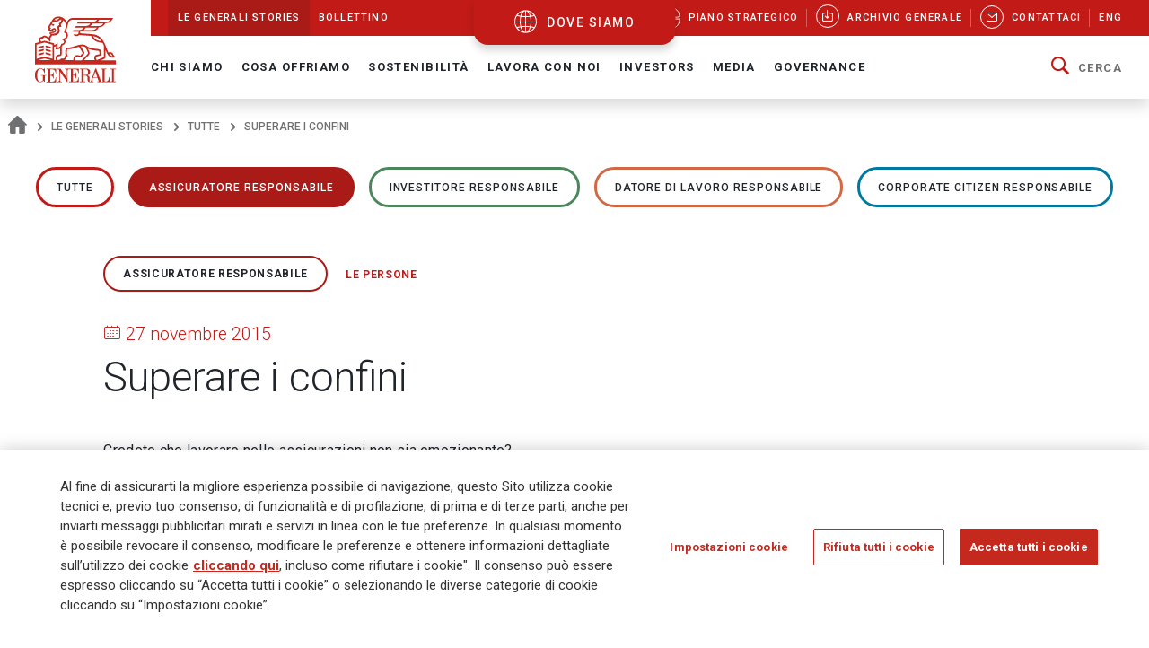

--- FILE ---
content_type: text/html;charset=UTF-8
request_url: https://www.generali.com/it/info/discovering-generali/all/2015/Working-on-the-border
body_size: 24164
content:
<!doctype html>
<html lang="it">
<head>
<meta charset="utf-8">
<meta name="MobileOptimized" content="width">
<meta name="HandheldFriendly" content="true">
<meta name="format-detection" content="telephone=no">
<meta http-equiv="X-UA-Compatible" content="IE=edge" />
<meta content="width=device-width, initial-scale=1.0" name="viewport">
<meta name="facebook-domain-verification" content="mg0ywusithevq0d4l9hvgydca0zjmf" />
<!-- Facebook Share -->
<meta property="og:site_name" content="generali">
<meta property="og:url" content="https://www.generali.com/it/info/discovering-generali/all/2015/Working-on-the-border" />
<meta property="og:type" content="website" />
<meta property="og:title" content="Superare i confini - Gruppo Generali" />
<meta property="og:description" content="" />
<meta property="og:image" content="https://www.generali.com/doc/jcr:308a2a6f-aa02-4308-b683-cbf5076ce365/Generali-OG_IMAGE-Generic.png/lang:it/Generali-OG_IMAGE-Generic.png" />
<title>Superare i confini - Gruppo Generali</title>
<!-- Canonical URL -->
<link rel="canonical" href="https://www.generali.com/it/info/discovering-generali/all/2015/Working-on-the-border">
<link rel="alternate" hreflang="en" href="https://www.generali.com/info/discovering-generali/all/2015/Working-on-the-border" />
<link rel="alternate" hreflang="it" href="https://www.generali.com/it/info/discovering-generali/all/2015/Working-on-the-border" />
<meta name="description" content="Credete che lavorare nelle assicurazioni non sia emozionante?
Martina, nella sede di Milano di Europ Assistance (Gruppo Generali), contribuisce... Gruppo Generali">
<link href="/.resources/generalicom-templating-light/webresources/favicon.ico" type="image/x-icon" rel="shortcut icon" />
<link rel="stylesheet" href="/.resources/generalicom-templating-light/webresources/styles/all.min~2025-12-02-09-24-28-000~cache.css">
<link rel="preload" href="/.resources/generalicom-templating-light/webresources/scripts/all.min~2025-12-02-09-24-28-000~cache.js" as="script">
<link rel="preload" href="/.resources/generalicom-templating-light/webresources/scripts/worldmap.min~2025-12-02-09-24-28-000~cache.js" as="script">
<script src="/.resources/generalicom-templating-light/webresources/scripts/jquery-3.6.1.min.js"></script>
<script type="text/javascript" src="https://cdnapisec.kaltura.com/p/1936311/embedPlaykitJs/uiconf_id/55317473"></script>
<script>
$( document ).ready( function() {
$("footer").append('<a class="surveymonkey-modal" title="" href="#" data-toggle="lightbox" data-remote="/tools/survey-modal/" data-title="" data-type="url" data-width="800"></a>');
$( ".your-opinion a" ).click(function( event ) {
event.preventDefault();
var target = $(this).attr("href");
$(".surveymonkey-modal").attr("data-remote", target);
$(".surveymonkey-modal").trigger('click');
return false;
});
})
</script>
<style>@media (min-width: 1024px){.story-container.last.even {padding: 6px 0 0 0;}}</style>
<style>
.tool-help ul li{position: static;}
</style>
<style>
.menu-archive-wrapper ul.first-archive-level li,
.menu-archive-wrapper ul.second-archive-level.menu li{position:static;}
</style>
<style>
#template-storie-hp div.message-on-page {display:none;}
</style>
<style>
.footer-text.hidden-md {
margin-bottom: 50px !important;
}
.footer-text a:hover, .footer-text a:focus,
.footer-text a {
color: #c5281c;
}
@media only screen and (min-width: 1024px) {
#footer .second-row {
left: 0;
}
}
</style>
<script>
!function(f,b,e,v,n,t,s)
{if(f.fbq)return;n=f.fbq=function(){n.callMethod?
n.callMethod.apply(n,arguments):n.queue.push(arguments)};
if(!f._fbq)f._fbq=n;n.push=n;n.loaded=!0;n.version='2.0';
n.queue=[];t=b.createElement(e);t.async=!0;
t.src=v;s=b.getElementsByTagName(e)[0];
s.parentNode.insertBefore(t,s)}(window, document,'script',
'https://connect.facebook.net/en_US/fbevents.js');
fbq('init', '633278743859643');
fbq('track', 'PageView');
</script>
<noscript><img height="1" width="1" style="display:none"
src="https://www.facebook.com/tr?id=633278743859643&ev=PageView&noscript=1"
/></noscript>
<script type="text/javascript">
_linkedin_partner_id = "4161649";
window._linkedin_data_partner_ids = window._linkedin_data_partner_ids || [];
window._linkedin_data_partner_ids.push(_linkedin_partner_id);
</script><script type="text/javascript">
(function(l) {
if (!l){window.lintrk = function(a,b){window.lintrk.q.push([a,b])};
window.lintrk.q=[]}
var s = document.getElementsByTagName("script")[0];
var b = document.createElement("script");
b.type = "text/javascript";b.async = true;
b.src = "https://snap.licdn.com/li.lms-analytics/insight.min.js";
s.parentNode.insertBefore(b, s);})(window.lintrk);
</script>
<noscript>
<img height="1" width="1" style="display:none;" alt="" src="https://px.ads.linkedin.com/collect/?pid=4161649&fmt=gif" />
</noscript>
<script>
!function(e,t,n,s,u,a){e.twq||(s=e.twq=function(){s.exe?s.exe.apply(s,arguments):s.queue.push(arguments);
},s.version='1.1',s.queue=[],u=t.createElement(n),u.async=!0,u.src='//static.ads-twitter.com/uwt.js',
a=t.getElementsByTagName(n)[0],a.parentNode.insertBefore(u,a))}(window,document,'script');
// Insert Twitter Pixel ID and Standard Event data below
twq('init','o7ipg');
twq('track','PageView');
</script>
<!-- Twitter universal website tag code -->
<script>
!function(e,t,n,s,u,a){e.twq||(s=e.twq=function(){s.exe?s.exe.apply(s,arguments):s.queue.push(arguments);
},s.version='1.1',s.queue=[],u=t.createElement(n),u.async=!0,u.src='//static.ads-twitter.com/uwt.js',
a=t.getElementsByTagName(n)[0],a.parentNode.insertBefore(u,a))}(window,document,'script');
// Insert Twitter Pixel ID and Standard Event data below
twq('init','nyt3p');
twq('track','PageView');
</script>
<!-- End Twitter universal website tag code -->
<!-- Meta Pixel Code -->
<script>
!function(f,b,e,v,n,t,s)
{if(f.fbq)return;n=f.fbq=function(){n.callMethod?
n.callMethod.apply(n,arguments):n.queue.push(arguments)};
if(!f._fbq)f._fbq=n;n.push=n;n.loaded=!0;n.version='2.0';
n.queue=[];t=b.createElement(e);t.async=!0;
t.src=v;s=b.getElementsByTagName(e)[0];
s.parentNode.insertBefore(t,s)}(window, document,'script',
'https://connect.facebook.net/en_US/fbevents.js');
fbq('init', '796269045099791');
fbq('track', 'PageView');
</script>
<noscript><img height="1" width="1" style="display:none"
src=https://www.facebook.com/tr?id=796269045099791&ev=PageView&noscript=1
/></noscript>
<!-- End Meta Pixel Code -->
<script type="text/javascript"> _linkedin_partner_id = "3658586"; window._linkedin_data_partner_ids = window._linkedin_data_partner_ids || []; window._linkedin_data_partner_ids.push(_linkedin_partner_id); </script><script type="text/javascript"> (function(l) { if (!l){window.lintrk = function(a,b){window.lintrk.q.push([a,b])}; window.lintrk.q=[]} var s = document.getElementsByTagName("script")[0]; var b = document.createElement("script"); b.type = "text/javascript";b.async = true; b.src = "https://snap.licdn.com/li.lms-analytics/insight.min.js"; s.parentNode.insertBefore(b, s);})(window.lintrk); </script> <noscript> <img height="1" width="1" style="display:none;" alt="" src="https://px.ads.linkedin.com/collect/?pid=3658586&fmt=gif" /> </noscript>
<style>
.txt-component q {
font-weight: bold;
font-size: calc(18px + 2 * ((100vw - 375px) / 1065));
line-height: calc(26px + 2 * ((100vw - 375px) / 1065));
position: relative;
padding-left: 30px;
display: inline-table;
}
.txt-component q:before {
color: #c21b17;
font-size: 60px;
position: absolute;
left: 0;
top: 16px;
width: 30px;
height: 30px;
quotes: "“" "“" "“" "“";
}
.txt-component q:after {
color: #c21b17;
font-size: 60px;
position: absolute;
margin-left: 5px;
margin-top: 20px;
quotes: "“" "“" "“" "“";
}
</style>
<style>
.continents-container ul li.continent {
padding: 12px 10px 24px;
}
.continents-container ul li.continent:hover {
padding: 12px 10px;
}
.continents-container ul li.continent .row-countries {
left: 55px;
}
</style>
<script>
// Define dataLayer and the gtag function.
window.dataLayer = window.dataLayer || [];
function gtag(){dataLayer.push(arguments);}
// Default ad_storage to 'denied'.
gtag('consent', 'default', {
'ad_storage': 'denied',
'analytics_storage': 'granted'
});
</script>
<!-- Google Tag Manager -->
<script>(function(w,d,s,l,i){w[l]=w[l]||[];w[l].push({'gtm.start':
new Date().getTime(),event:'gtm.js'});var f=d.getElementsByTagName(s)[0],
j=d.createElement(s),dl=l!='dataLayer'?'&l='+l:'';j.async=true;j.src=
'https://www.googletagmanager.com/gtm.js?id='+i+dl;f.parentNode.insertBefore(j,f);
})(window,document,'script','dataLayer','GTM-MF65X6H');</script>
<!-- End Google Tag Manager -->
<!-- OneTrust Cookies Consent Notice start for www.generali.com -->
<script src="https://cdn.cookielaw.org/scripttemplates/otSDKStub.js" data-document-language="true" type="text/javascript" charset="UTF-8" data-domain-script="fdf7bf1d-568f-41d0-8241-08d70e0029d3" ></script>
<script type="text/javascript">
function OptanonWrapper() { }
</script>
<!-- OneTrust Cookies Consent Notice end for www.generali.com -->
</head>
<body class="fixed-header">
<!-- Google Tag Manager (noscript) -->
<noscript><iframe src="https://www.googletagmanager.com/ns.html?id=GTM-MF65X6H"
height="0" width="0" style="display:none;visibility:hidden"></iframe></noscript>
<!-- End Google Tag Manager (noscript) -->
<header id="header" class="shadow">
<div class="skiplinks fs-6">
<span class="visually-hidden fs-6 text-capitalize color-dark-blue background-white">
Navigate on Generali.com
</span>
<a class="visually-hidden-focusable" accesskey="0" href="#mainnav" title="shortcut to menu">&nbsp</a>
<a class="visually-hidden-focusable" accesskey="1" href="/it/media/press-releases" title="shortcut to press release">shortcut to press release</a>
<a class="visually-hidden-focusable" accesskey="2" href="/it/investors/financial-highlights" title="shortcut to financial figures">shortcut to financial figures</a>
<a class="visually-hidden-focusable" accesskey="3" href="/it/investors/financial-calendar" title="shortcut to financial calendar">shortcut to financial calendar</a>
<a class="visually-hidden-focusable" accesskey="4" href="/it/investors/share-information-analysts" title="shortcut to Generali stock">shortcut to Generali stock</a>
<a class="visually-hidden-focusable" accesskey="6" href="/it/work-with-us/join-us/job-search" title="shortcut to career">shortcut to career</a>
<a class="visually-hidden-focusable" accesskey="H" href="/it/" title="go to HomePage">go to HomePage</a>
<a class="visually-hidden-focusable" accesskey="S" href="/it/tools/search-results" title="go to search">go to search</a>
<a class="visually-hidden-focusable" accesskey="M" href="/it/info/sitemap" title="go to map">go to map</a>
<a class="visually-hidden-focusable" accesskey="L" href="/it/info/discovering-generali/all/2015/Working-on-the-border" title="go to Italian version">go to Italian version</a>
<a class="visually-hidden-focusable" accesskey="K" href="/info/discovering-generali/all/2015/Working-on-the-border" title="go to English version">go to English version</a>
<a class="visually-hidden-focusable" accesskey="C" href="#content" title="go to Main content">Main content</a>
</div>
<div class="helpyou">
<div class="tool-help collapse" id="collapseWorldMap">
<div id="tool-help-close">
<a role="button" data-bs-toggle="collapse" href="#collapseWorldMap" aria-expanded="true" aria-label="Close" class="icongen-close">
<span class="visually-hidden">Close WorldMap</span>
</a>
</div>
<div class="wrapper-content-small logo-container">
<figure id="logo-tool-back">
<img id="logo-tool-white" src="/.resources/generalicom-templating-light/webresources/images/generali-logo-white.svg" title="Generali Group" alt="Generali Group" data-png-fallback="/.resources/generalicom-templating-light/webresources/tool-help/images/logo-white.png" />
</figure>
</div>
<!-- VERSIONE MOBILE -->
<div class="wrapper-content-small mobile-list" id="myMobyContinents"></div>
<!-- FINE VERSIONE MOBILE -->
<!-- VERSIONE DESKTOP -->
<div class="wrapper-content-small continents-container" id="myDeskContinents">
<nav>
<ul id="myContinents"></ul>
</nav>
<div id="otherBlocksIntro">
<div class="obiBlock leftBlk">
<h4 id="introGLTitle"></h4>
<ul id="introGLUl"></ul>
<a href="#" aria-labelledby="introGLTitle" id="introGLMore"></a>
</div>
<div class="obiBlock rightBlk">
<h4 id="introInvTitle"></h4>
<ul id="introInvUl"></ul>
<a href="#" aria-labelledby="introInvTitle" id="introInvMore"></a>
</div>
</div>
</div>
<!-- FINE VERSIONE DESKTOP -->
<!-- VERSIONE DESKTOP GLOBAL LINES -->
<div id="myGlobalLines">
<div class="mglWrapper wrapper-content-large">
<p class="glTitle" id="myGlobalLinesTitle"></p>
<ul id="myGlobalLinesList"></ul>
<div id="myGlobalLinesDetWrapper"></div>
</div>
<div id="myGlobalLinesClose">
<span class="gthico-close-light"></span>
</div>
</div>
<!-- FINE VERSIONE DESKTOP GLOBAL LINES -->
<!-- VERSIONE DESKTOP INVESTMENTS -->
<div id="myInvestments">
<div class="mglWrapper wrapper-content-large">
<p class="inTitle" id="myInvestmentsTitle"></p>
<ul id="myInvestmentsList"></ul>
<div id="myInvestmentsDetWrapper"></div>
</div>
<div id="myInvestmentsClose">
<span class="gthico-close-light"></span>
</div>
</div>
<!-- FINE VERSIONE DESKTOP INVESTMENTS -->
<!-- CARICAMENTO DETTAGLIO NAZIONE -->
<div class="details-container" id="myDetails">
<div class="back-detail desktopBack" id="back-continent-from-Detail" onclick="backToContinent(this)">
<div class="back-link"><p></p></div>
<p class="selected-road"></p>
</div>
<div class="controls-pages">
<p id="prev-agency" aria-label="Previous Agency" class="prev-detail" onclick="showPageFromArrow(-1)"></p>
<p id="next-agency" aria-label="Next Agency" class="next-detail" onclick="showPageFromArrow(+1)"></p>
</div>
<div class="controls-dots"></div>
</div>
<!-- FINE DETTAGLI NAZIONE -->
<div class="wrapper-content-small scroll-down">
<div class="scroll">
<p class="text-scroll">Scorri per vedere il Corporate Website</p>
<p class="icon-scroll" id="icon-scroll"></p>
</div>
</div>
</div>
<div class="d-none d-xl-block helpyou-btn">
<a href="/it/where-we-are" class="link">
dove siamo
</a>
</div>
</div>
<nav class="navbar navbar-expand-xl">
<div class="px-xl-0 container-fluid">
<a class="d-none d-xl-flex logo-lg" href="/it/" title="">
<img src="/.resources/generalicom-templating-light/webresources/images/generali-logo-big.svg" title="" alt="Gruppo Generali" width="90" data-png-fallback="/.resources/generalicom-templating-light/webresources/images/generali-logo-big.png">
</a>
<a class="d-xl-none" href="/it/" title="">
<img src="/.resources/generalicom-templating-light/webresources/images/generali-logo-small.svg" title="" alt="" width="190" data-png-fallback="/.resources/generalicom-templating-light/webresources/images/generali-logo-small.png" />
</a>
<div class="d-xl-none d-flex align-items-center">
<a href="/it/where-we-are" class="icongen-world2 me-4 pe-3 link">
<span class="visually-hidden">Open WorldMap</span>
</a>
<a class="mmenu">
<span class="visually-hidden">Open Navigation</span>
<span class="icongen-hamburger-menu"></span>
<span class="icongen-cross" style="display:none;"></span>
<i class="d-none open">Open Navigation</i>
<i class="d-none close">Close Navigation</i>
</a>
</div>
<div class="d-none d-xl-flex flex-column w-100">
<div class="d-flex justify-content-between background-red-generali" id="topnav">
<ul class="list-unstyled d-flex">
<li class=" active"><a href="/it/info/discovering-generali"><span>Le Generali Stories</span></a></li>
<li class=""><a href="/it/info/bollettino"><span>Bollettino</span></a></li>
</ul>
<ul class="list-unstyled d-flex">
<li >
<a href="/it/who-we-are/Strategic-Plan-Lifetime-Partner-27">
<picture class="me-3 me-xl-1">
<source media="(min-width: 1200px)" srcset="/doc/jcr:4cf6d778-6b09-4cd8-b970-95f9c4f39150/icona_strategia_.svg/lang:it/icona_strategia_.svg">
<img class="img-responsive" src="/doc/jcr:4cf6d778-6b09-4cd8-b970-95f9c4f39150/icona_strategia_.svg/lang:it/icona_strategia_.svg" alt="" style="width: 26px; height: 26px;">
</picture>
<span>Piano strategico</span>
</a>
</li>
<li >
<a href="/it/info/download-center">
<span class="circle"><i class="icongen-download-center"></i></span>
<span>Archivio generale</span>
</a>
</li>
<li >
<a href="/it/info/contact-us">
<span class="circle"><i class="icongen-envelop"></i></span>
<span>Contattaci</span>
</a>
</li>
<li>
<a href="/info/discovering-generali/all/2015/Working-on-the-border"><span>Eng</span></a>
</li>
</ul>
</div>
<div class="fs-6 collapse navbar-collapse" id="mainnav">
<ul class="navbar-nav me-auto mb-2 mb-xl-0 list-unstyled">
<li class="nav-item dropdown position-static">
<a class="nav-link dropdown-toggle" role="button" data-bs-toggle="dropdown" aria-expanded="false" href="/it/who-we-are">Chi Siamo</a>
<div class="dropdown-menu w-100 shadow py-5">
<div class="px-3 large-container position-relative">
<div class="position-absolute top-0 end-0 close-menu-container">
<a role="button" class="close-menu">
<span class="visually-hidden">Close Navigation</span>
<span class="close-label me-1">Chiudi</span>
<span class="icongen-close color-dark-blue"></span>
</a>
</div>
<div class="row">
<div class="col-3 component pe-4">
<h4 class="color-red">Chi Siamo</h4>
<p class="mt-3">
Generali è una delle maggiori compagnie assicurative e di asset management a livello globale.
</p>
<a aria-label="Chi Siamo" class="btn btn-red mt-3" href="/it/who-we-are">
Dettagli
</a>
</div>
<div class="col-3" id="accordion_0_1"><ul class="list-unstyled">
<li><a class="dropdown-item" href="/it/who-we-are/at-a-glance">Profilo</a></li>
<li><a class="dropdown-item" href="/it/who-we-are/our-culture">La nostra cultura</a></li>
<li><a class="dropdown-item" href="/it/who-we-are/our-brand">Il nostro brand</a></li>
<li class="position-relative">
<a id="navItemf7b20684-81d8-407d-b5b8-6d146f5332fd" class="dropdown-item" href="/it/who-we-are/Strategic-Plan-Lifetime-Partner-27">
Piano Strategico: Lifetime Partner 27
</a>
<a aria-labelledby="navItemf7b20684-81d8-407d-b5b8-6d146f5332fd" class="position-absolute star-0 dropdown-toggle ps-3" data-bs-toggle="collapse" data-bs-target="#menuf7b20684-81d8-407d-b5b8-6d146f5332fd" role="button" aria-expanded="false" aria-controls="menuf7b20684-81d8-407d-b5b8-6d146f5332fd">
<span class="visually-hidden">Open Submenu</span>
</a>
<ul data-bs-parent="#accordion_0_1" class="collapse list-unstyled" id="menuf7b20684-81d8-407d-b5b8-6d146f5332fd">
<li><a class="dropdown-item" href="/it/who-we-are/Strategic-Plan-Lifetime-Partner-27/Excellence-in-Core-Capabilities">Eccellenza nelle competenze core</a></li>
<li><a class="dropdown-item" href="/it/who-we-are/Strategic-Plan-Lifetime-Partner-27/Excellence-in-Group-Operating-Model">Eccellenza nel modello operativo di Gruppo</a></li>
<li><a class="dropdown-item" href="/it/who-we-are/Strategic-Plan-Lifetime-Partner-27/Excellence-in-Customer-Relationships">Eccellenza nelle Relazioni con i Clienti </a></li>
<li><a class="dropdown-item" href="/it/who-we-are/Strategic-Plan-Lifetime-Partner-27/People-Powered-Excellence">Eccellenza sostenuta dalle nostre persone</a></li>
<li><a class="dropdown-item" href="/it/who-we-are/Strategic-Plan-Lifetime-Partner-27/Sustainability-rooted-Excellence">Eccellenza ancorata sulla sostenibilità</a></li>
<li><a class="dropdown-item" href="/it/who-we-are/Strategic-Plan-Lifetime-Partner-27/AI-and-Data-Driven-Excellence">Eccellenza spinta dall’AI e dai dati</a></li>
</ul>
</li>
</ul></div>
<div class="col-3" id="accordion_0_2"><ul class="list-unstyled">
<li><a class="dropdown-item" href="/it/who-we-are/our-management">Il nostro Management</a></li>
<li class="position-relative">
<a id="navItem15015443-123f-4164-ae58-81013b464cc5" class="dropdown-item" href="/it/who-we-are/global-positioning">
La nostra organizzazione
</a>
<a aria-labelledby="navItem15015443-123f-4164-ae58-81013b464cc5" class="position-absolute star-0 dropdown-toggle ps-3" data-bs-toggle="collapse" data-bs-target="#menu15015443-123f-4164-ae58-81013b464cc5" role="button" aria-expanded="false" aria-controls="menu15015443-123f-4164-ae58-81013b464cc5">
<span class="visually-hidden">Open Submenu</span>
</a>
<ul data-bs-parent="#accordion_0_2" class="collapse list-unstyled" id="menu15015443-123f-4164-ae58-81013b464cc5">
<li><a class="dropdown-item" href="/it/who-we-are/global-positioning/insurance-division">Divisione Insurance</a></li>
<li><a class="dropdown-item" href="/it/who-we-are/global-positioning/asset-management">Asset Management</a></li>
<li><a class="dropdown-item" href="/it/who-we-are/global-positioning/wealth-management">Wealth Management</a></li>
</ul>
</li>
<li><a class="dropdown-item" href="/it/who-we-are/our-business">Il nostro modello di business </a></li>
<li><a class="dropdown-item" href="/it/who-we-are/our-activities">Le nostre attività</a></li>
</ul></div>
<div class="col-3" id="accordion_0_3"><ul class="list-unstyled">
<li class="position-relative">
<a id="navItem3821ccb9-39ff-4bb7-9837-779630d9340c" class="dropdown-item" href="/it/who-we-are/history">
La nostra storia
</a>
<a aria-labelledby="navItem3821ccb9-39ff-4bb7-9837-779630d9340c" class="position-absolute star-0 dropdown-toggle ps-3" data-bs-toggle="collapse" data-bs-target="#menu3821ccb9-39ff-4bb7-9837-779630d9340c" role="button" aria-expanded="false" aria-controls="menu3821ccb9-39ff-4bb7-9837-779630d9340c">
<span class="visually-hidden">Open Submenu</span>
</a>
<ul data-bs-parent="#accordion_0_3" class="collapse list-unstyled" id="menu3821ccb9-39ff-4bb7-9837-779630d9340c">
<li><a class="dropdown-item" href="/it/who-we-are/history/Generali-190-Anniversary">Generali 190 Anniversary</a></li>
<li><a class="dropdown-item" href="/it/who-we-are/history/Generali-190-Anniversary-Events-Timeline">Timeline Eventi Generali 190</a></li>
<li><a class="dropdown-item" href="/it/who-we-are/history/interactive-timeline">Eventi chiave</a></li>
<li><a class="dropdown-item" href="/it/who-we-are/history/our-logo-over-190-years">190 anni del nostro logo</a></li>
<li><a class="dropdown-item" href="/it/who-we-are/history/the-age-of-the-lion">Le pubblicazioni di Generali</a></li>
<li><a class="dropdown-item" href="/it/who-we-are/history/posters-and-advertising">Poster pubblicitari</a></li>
<li><a class="dropdown-item" href="/it/who-we-are/history/The-Generali-Group-Historical-Archives">Archivi Storici di Gruppo</a></li>
<li><a class="dropdown-item" href="/it/who-we-are/history/group-libraries">Biblioteche di gruppo</a></li>
</ul>
</li>
<li class="position-relative">
<a id="navItem9ea39822-57f4-471b-b48a-fee98ff53079" class="dropdown-item" href="/it/who-we-are/sponsorship">
Sponsorizzazioni
</a>
<a aria-labelledby="navItem9ea39822-57f4-471b-b48a-fee98ff53079" class="position-absolute star-0 dropdown-toggle ps-3" data-bs-toggle="collapse" data-bs-target="#menu9ea39822-57f4-471b-b48a-fee98ff53079" role="button" aria-expanded="false" aria-controls="menu9ea39822-57f4-471b-b48a-fee98ff53079">
<span class="visually-hidden">Open Submenu</span>
</a>
<ul data-bs-parent="#accordion_0_3" class="collapse list-unstyled" id="menu9ea39822-57f4-471b-b48a-fee98ff53079">
<li><a class="dropdown-item" href="/it/who-we-are/sponsorship/Sport">Sport</a></li>
<li><a class="dropdown-item" href="/it/who-we-are/sponsorship/Arts-and-Culture">Arte e Cultura</a></li>
<li><a class="dropdown-item" href="/it/who-we-are/sponsorship/Generali-women-in-sailing">Generali Women in Sailing</a></li>
</ul>
</li>
<li><a class="dropdown-item" href="/it/who-we-are/discovering-generali">Le Generali Stories</a></li>
<li><a class="dropdown-item" href="/it/who-we-are/our-awards-and-recognition">I nostri premi e riconoscimenti</a></li>
</ul></div>
</div>
</div>
</div>
</li>
<li class="nav-item dropdown position-static">
<a class="nav-link dropdown-toggle" role="button" data-bs-toggle="dropdown" aria-expanded="false" href="/it/what-we-do">Cosa offriamo</a>
<div class="dropdown-menu w-100 shadow py-5">
<div class="px-3 large-container position-relative">
<div class="position-absolute top-0 end-0 close-menu-container">
<a role="button" class="close-menu">
<span class="visually-hidden">Close Navigation</span>
<span class="close-label me-1">Chiudi</span>
<span class="icongen-close color-dark-blue"></span>
</a>
</div>
<div class="row">
<div class="col-3 component pe-4">
<h4 class="color-red">Cosa offriamo</h4>
<p class="mt-3">
Il nostro purpose è aiutare le persone a costruirsi un futuro più sicuro e sostenibile, prendendoci cura della loro vita e dei loro sogni.
</p>
<a aria-label="Cosa offriamo" class="btn btn-red mt-3" href="/it/what-we-do">
Dettagli
</a>
</div>
<div class="col-3" id="accordion_1_1"><ul class="list-unstyled">
<li class="position-relative">
<a id="navItem6c0ca2a0-a72f-49ea-9814-04181cfd8259" class="dropdown-item" href="/it/what-we-do/what-is-insurance">
Assicurazione
</a>
<a aria-labelledby="navItem6c0ca2a0-a72f-49ea-9814-04181cfd8259" class="position-absolute star-0 dropdown-toggle ps-3" data-bs-toggle="collapse" data-bs-target="#menu6c0ca2a0-a72f-49ea-9814-04181cfd8259" role="button" aria-expanded="false" aria-controls="menu6c0ca2a0-a72f-49ea-9814-04181cfd8259">
<span class="visually-hidden">Open Submenu</span>
</a>
<ul data-bs-parent="#accordion_1_1" class="collapse list-unstyled" id="menu6c0ca2a0-a72f-49ea-9814-04181cfd8259">
<li><a class="dropdown-item" href="/it/what-we-do/what-is-insurance/life-insurance">Assicurazione sulla vita</a></li>
<li><a class="dropdown-item" href="/it/what-we-do/what-is-insurance/property-and-casualty-insurance">Assicurazione contro i danni</a></li>
<li><a class="dropdown-item" href="/it/what-we-do/what-is-insurance/insurance-for-companies">Assicurazioni per le aziende</a></li>
<li><a class="dropdown-item" href="/it/what-we-do/what-is-insurance/insurance-solutions-with-ESG-components">Soluzioni assicurative con componenti ESG</a></li>
<li><a class="dropdown-item" href="/it/what-we-do/what-is-insurance/Global-Advisor-Excellence-Contest">Global Advisor Excellence Contest</a></li>
</ul>
</li>
</ul></div>
<div class="col-3" id="accordion_1_2"><ul class="list-unstyled">
<li><a class="dropdown-item" href="/it/what-we-do/asset-management">Asset Management</a></li>
</ul></div>
<div class="col-3" id="accordion_1_3"><ul class="list-unstyled">
<li><a class="dropdown-item" href="/it/what-we-do/wealth-management">Wealth Management</a></li>
</ul></div>
</div>
</div>
</div>
</li>
<li class="nav-item dropdown position-static">
<a class="nav-link dropdown-toggle" role="button" data-bs-toggle="dropdown" aria-expanded="false" href="/it/sustainability">Sostenibilità</a>
<div class="dropdown-menu w-100 shadow py-5">
<div class="px-3 large-container position-relative">
<div class="position-absolute top-0 end-0 close-menu-container">
<a role="button" class="close-menu">
<span class="visually-hidden">Close Navigation</span>
<span class="close-label me-1">Chiudi</span>
<span class="icongen-close color-dark-blue"></span>
</a>
</div>
<div class="row">
<div class="col-3 component pe-4">
<h4 class="color-red">Sostenibilità</h4>
<p class="mt-3">
La sostenibilità è all&#039;origine della nostra strategia.
</p>
<a aria-label="Sostenibilità" class="btn btn-red mt-3" href="/it/sustainability">
Dettagli
</a>
</div>
<div class="col-3" id="accordion_2_1"><ul class="list-unstyled">
<li class="position-relative">
<a id="navItemf776b006-14f2-4a51-b140-0e89e15512af" class="dropdown-item" href="/it/sustainability/responsible-business">
Business responsabile
</a>
<a aria-labelledby="navItemf776b006-14f2-4a51-b140-0e89e15512af" class="position-absolute star-0 dropdown-toggle ps-3" data-bs-toggle="collapse" data-bs-target="#menuf776b006-14f2-4a51-b140-0e89e15512af" role="button" aria-expanded="false" aria-controls="menuf776b006-14f2-4a51-b140-0e89e15512af">
<span class="visually-hidden">Open Submenu</span>
</a>
<ul data-bs-parent="#accordion_2_1" class="collapse list-unstyled" id="menuf776b006-14f2-4a51-b140-0e89e15512af">
<li><a class="dropdown-item" href="/it/sustainability/responsible-business/charter_sustainability_commitments">Carta degli Impegni di Sostenibilità</a></li>
<li><a class="dropdown-item" href="/it/sustainability/responsible-business/materiality-analysis">Analisi di Doppia Rilevanza</a></li>
<li><a class="dropdown-item" href="/it/sustainability/responsible-business/stakeholder-engagement">Coinvolgimento degli stakeholder</a></li>
<li><a class="dropdown-item" href="/it/sustainability/responsible-business/sustainability-indices-and-ratings">Indici e rating di sostenibilità</a></li>
<li><a class="dropdown-item" href="/it/sustainability/responsible-business/external-commitments">Adesione a iniziative esterne</a></li>
</ul>
</li>
<li class="position-relative">
<a id="navItem241e953a-da15-424a-8dc1-a39435383ace" class="dropdown-item" href="/it/sustainability/responsible-insurer">
Assicuratore responsabile
</a>
<a aria-labelledby="navItem241e953a-da15-424a-8dc1-a39435383ace" class="position-absolute star-0 dropdown-toggle ps-3" data-bs-toggle="collapse" data-bs-target="#menu241e953a-da15-424a-8dc1-a39435383ace" role="button" aria-expanded="false" aria-controls="menu241e953a-da15-424a-8dc1-a39435383ace">
<span class="visually-hidden">Open Submenu</span>
</a>
<ul data-bs-parent="#accordion_2_1" class="collapse list-unstyled" id="menu241e953a-da15-424a-8dc1-a39435383ace">
<li><a class="dropdown-item" href="/it/sustainability/responsible-insurer/insurance-solutions-with-ESG-components">Soluzioni assicurative con componenti ESG</a></li>
<li><a class="dropdown-item" href="/it/sustainability/responsible-insurer/SME-EnterPRIZE">SME EnterPRIZE</a></li>
<li><a class="dropdown-item" href="/it/sustainability/responsible-insurer/Excellence-in-Customer-Relationships">Eccellenza nelle Relazioni con i Clienti </a></li>
<li><a class="dropdown-item" href="/it/sustainability/responsible-insurer/NPS-improving-clients-experience">NPS: migliorare l’esperienza dei clienti</a></li>
<li><a class="dropdown-item" href="/it/sustainability/responsible-insurer/Public-Private-partnerships">Partnership pubblico-private</a></li>
<li><a class="dropdown-item" href="/it/sustainability/responsible-insurer/EU-Taxonomy-TSC-4-Data-sharing">Database delle perdite legate al clima – Tassonomia UE</a></li>
<li><a class="dropdown-item" href="/it/sustainability/responsible-insurer/sustainability-into-underwriting">Sostenibilità nella sottoscrizione</a></li>
</ul>
</li>
<li class="position-relative">
<a id="navItem0d6cae00-c90f-4a5c-b1f2-9868d2fe2e84" class="dropdown-item" href="/it/sustainability/responsible-investor">
Investitore responsabile
</a>
<a aria-labelledby="navItem0d6cae00-c90f-4a5c-b1f2-9868d2fe2e84" class="position-absolute star-0 dropdown-toggle ps-3" data-bs-toggle="collapse" data-bs-target="#menu0d6cae00-c90f-4a5c-b1f2-9868d2fe2e84" role="button" aria-expanded="false" aria-controls="menu0d6cae00-c90f-4a5c-b1f2-9868d2fe2e84">
<span class="visually-hidden">Open Submenu</span>
</a>
<ul data-bs-parent="#accordion_2_1" class="collapse list-unstyled" id="menu0d6cae00-c90f-4a5c-b1f2-9868d2fe2e84">
<li><a class="dropdown-item" href="/it/sustainability/responsible-investor/sustainability-into-investments">Sostenibilità negli Investimenti</a></li>
<li><a class="dropdown-item" href="/it/sustainability/responsible-investor/investing-for-the-climate">Investire per il clima</a></li>
<li><a class="dropdown-item" href="/it/sustainability/responsible-investor/real-estate-investments">Investimenti immobiliari sostenibili</a></li>
<li><a class="dropdown-item" href="/it/sustainability/responsible-investor/sustainability-related-disclosures">Informativa sulla sostenibilità</a></li>
</ul>
</li>
<li class="position-relative">
<a id="navItemda037c77-27ec-4534-a546-71232c7f3592" class="dropdown-item" href="/it/sustainability/responsible-employer">
Datore di lavoro responsabile
</a>
<a aria-labelledby="navItemda037c77-27ec-4534-a546-71232c7f3592" class="position-absolute star-0 dropdown-toggle ps-3" data-bs-toggle="collapse" data-bs-target="#menuda037c77-27ec-4534-a546-71232c7f3592" role="button" aria-expanded="false" aria-controls="menuda037c77-27ec-4534-a546-71232c7f3592">
<span class="visually-hidden">Open Submenu</span>
</a>
<ul data-bs-parent="#accordion_2_1" class="collapse list-unstyled" id="menuda037c77-27ec-4534-a546-71232c7f3592">
<li><a class="dropdown-item" href="/it/sustainability/responsible-employer/Generali-people-strategy-27">Generali People Strategy</a></li>
<li><a class="dropdown-item" href="/it/sustainability/responsible-employer/Employees_engagement">Coinvolgimento delle nostre persone</a></li>
<li><a class="dropdown-item" href="/it/sustainability/responsible-employer/diversity-and-inclusion">Diversità equità e inclusione</a></li>
<li><a class="dropdown-item" href="/it/sustainability/responsible-employer/investing-in-our-people">Investiamo nelle nostre persone</a></li>
<li><a class="dropdown-item" href="/it/sustainability/responsible-employer/training">Formazione</a></li>
<li><a class="dropdown-item" href="/it/sustainability/responsible-employer/work-life-balance">Conciliazione lavoro/famiglia</a></li>
<li><a class="dropdown-item" href="/it/sustainability/responsible-employer/occupational-health-and-safety">Salute e Sicurezza</a></li>
<li><a class="dropdown-item" href="/it/sustainability/responsible-employer/well-being">Well-being e altre iniziative per la salute e la sicurezza</a></li>
<li><a class="dropdown-item" href="/it/sustainability/responsible-employer/environmental-management">Sistema di Gestione Ambientale delle operazioni di Gruppo</a></li>
<li><a class="dropdown-item" href="/it/sustainability/responsible-employer/greenhouse-gas-emissions">Emissioni gas serra</a></li>
<li><a class="dropdown-item" href="/it/sustainability/responsible-employer/Green-offices-energy-use-of-resources-and-waste">I nostri uffici: energia, uso di risorse e rifiuti </a></li>
<li><a class="dropdown-item" href="/it/sustainability/responsible-employer/mobility">Mobilità del nostro personale</a></li>
<li><a class="dropdown-item" href="/it/sustainability/responsible-employer/social-dialogue">Dialogo sociale</a></li>
<li><a class="dropdown-item" href="/it/sustainability/responsible-employer/european_social_charter">La Carta Sociale Europea</a></li>
<li><a class="dropdown-item" href="/it/sustainability/responsible-employer/European_Works_Council">Comitato Aziendale Europeo</a></li>
<li><a class="dropdown-item" href="/it/sustainability/responsible-employer/working-with-our-suppliers">Lavorare con i nostri fornitori</a></li>
</ul>
</li>
<li class="position-relative">
<a id="navItema53c3929-8a95-477a-9025-b5568a187532" class="dropdown-item" href="/it/sustainability/responsible-citizen">
Corporate Citizen responsabile
</a>
<a aria-labelledby="navItema53c3929-8a95-477a-9025-b5568a187532" class="position-absolute star-0 dropdown-toggle ps-3" data-bs-toggle="collapse" data-bs-target="#menua53c3929-8a95-477a-9025-b5568a187532" role="button" aria-expanded="false" aria-controls="menua53c3929-8a95-477a-9025-b5568a187532">
<span class="visually-hidden">Open Submenu</span>
</a>
<ul data-bs-parent="#accordion_2_1" class="collapse list-unstyled" id="menua53c3929-8a95-477a-9025-b5568a187532">
<li><a class="dropdown-item" href="/it/sustainability/responsible-citizen/the-human-safety-net">The Human Safety Net</a></li>
<li><a class="dropdown-item" href="/it/sustainability/responsible-citizen/how-we-contribute">Come contribuiamo</a></li>
</ul>
</li>
</ul></div>
<div class="col-3" id="accordion_2_2"><ul class="list-unstyled">
<li class="position-relative">
<a id="navItemfe299ed2-13dc-4d39-bb3f-a50e0a3296b2" class="dropdown-item" href="/it/sustainability/our-commitment-to-the-environment-and-climate">
Impegni per l&#039;ambiente e il clima
</a>
<a aria-labelledby="navItemfe299ed2-13dc-4d39-bb3f-a50e0a3296b2" class="position-absolute star-0 dropdown-toggle ps-3" data-bs-toggle="collapse" data-bs-target="#menufe299ed2-13dc-4d39-bb3f-a50e0a3296b2" role="button" aria-expanded="false" aria-controls="menufe299ed2-13dc-4d39-bb3f-a50e0a3296b2">
<span class="visually-hidden">Open Submenu</span>
</a>
<ul data-bs-parent="#accordion_2_2" class="collapse list-unstyled" id="menufe299ed2-13dc-4d39-bb3f-a50e0a3296b2">
<li><a class="dropdown-item" href="/it/sustainability/our-commitment-to-the-environment-and-climate/participation-in-public-debate">Politica di advocacy climatica e partecipazione al dibattito pubblico</a></li>
</ul>
</li>
<li class="position-relative">
<a id="navIteme04f6cbf-8be3-4b9b-b0f9-42881213c5e3" class="dropdown-item" href="/it/sustainability/performance-and-reporting">
Performance e Rendicontazione
</a>
<a aria-labelledby="navIteme04f6cbf-8be3-4b9b-b0f9-42881213c5e3" class="position-absolute star-0 dropdown-toggle ps-3" data-bs-toggle="collapse" data-bs-target="#menue04f6cbf-8be3-4b9b-b0f9-42881213c5e3" role="button" aria-expanded="false" aria-controls="menue04f6cbf-8be3-4b9b-b0f9-42881213c5e3">
<span class="visually-hidden">Open Submenu</span>
</a>
<ul data-bs-parent="#accordion_2_2" class="collapse list-unstyled" id="menue04f6cbf-8be3-4b9b-b0f9-42881213c5e3">
<li><a class="dropdown-item" href="/it/sustainability/performance-and-reporting/data-and-performance">Dati e performance</a></li>
<li><a class="dropdown-item" href="/it/sustainability/performance-and-reporting/how-we-report-vista">Archivio bilanci sostenibilità</a></li>
</ul>
</li>
<li class="position-relative">
<a id="navItem8338ccd2-c523-4525-8996-bd03ec70c735" class="dropdown-item" href="/it/sustainability/sustainable-financial-management">
Sustainable Financial Management
</a>
<a aria-labelledby="navItem8338ccd2-c523-4525-8996-bd03ec70c735" class="position-absolute star-0 dropdown-toggle ps-3" data-bs-toggle="collapse" data-bs-target="#menu8338ccd2-c523-4525-8996-bd03ec70c735" role="button" aria-expanded="false" aria-controls="menu8338ccd2-c523-4525-8996-bd03ec70c735">
<span class="visually-hidden">Open Submenu</span>
</a>
<ul data-bs-parent="#accordion_2_2" class="collapse list-unstyled" id="menu8338ccd2-c523-4525-8996-bd03ec70c735">
<li><a class="dropdown-item" href="/it/sustainability/sustainable-financial-management/green-and-sustainability-bonds">Green &amp; Sustainability Bonds</a></li>
<li><a class="dropdown-item" href="/it/sustainability/sustainable-financial-management/green-social-and-sustainability-ILS">Green, Social and Sustainability ILS</a></li>
</ul>
</li>
</ul></div>
<div class="col-3" id="accordion_2_3"><ul class="list-unstyled">
<li><a class="dropdown-item" href="/it/sustainability/emerging-risks">Rischi emergenti</a></li>
<li class="position-relative">
<a id="navItema8c99c84-a295-4015-b0ab-7b1a0c839bd9" class="dropdown-item" href="/it/sustainability/our-rules">
Le nostre regole
</a>
<a aria-labelledby="navItema8c99c84-a295-4015-b0ab-7b1a0c839bd9" class="position-absolute star-0 dropdown-toggle ps-3" data-bs-toggle="collapse" data-bs-target="#menua8c99c84-a295-4015-b0ab-7b1a0c839bd9" role="button" aria-expanded="false" aria-controls="menua8c99c84-a295-4015-b0ab-7b1a0c839bd9">
<span class="visually-hidden">Open Submenu</span>
</a>
<ul data-bs-parent="#accordion_2_3" class="collapse list-unstyled" id="menua8c99c84-a295-4015-b0ab-7b1a0c839bd9">
<li><a class="dropdown-item" href="/it/sustainability/our-rules/governance-management">Governance &amp; management</a></li>
<li><a class="dropdown-item" href="/it/sustainability/our-rules/code-of-conduct">Codice di Condotta del Gruppo Generali</a></li>
<li><a class="dropdown-item" href="/it/sustainability/our-rules/respecting-human-rights">Rispettare i diritti umani</a></li>
<li><a class="dropdown-item" href="/it/sustainability/our-rules/anti-corruption">Lotta alla corruzione</a></li>
<li><a class="dropdown-item" href="/it/sustainability/our-rules/financial-crimes-compliance">Prevenzione dei reati finanziari </a></li>
<li><a class="dropdown-item" href="/it/sustainability/our-rules/Anti-Financial-Crime-and-Anti-Bribery-and-Corruption">Prevenzione dei reati finanziari e lotta alla corruzione</a></li>
<li><a class="dropdown-item" href="/it/sustainability/our-rules/tax-payments">Strategia Fiscale e Imposte</a></li>
<li><a class="dropdown-item" href="/it/sustainability/our-rules/tax-transparency-report">Tax Transparency Report</a></li>
<li><a class="dropdown-item" href="/it/sustainability/our-rules/group-security">Group security</a></li>
</ul>
</li>
<li><a class="dropdown-item" href="/it/sustainability/contacts">Contatti</a></li>
</ul></div>
</div>
</div>
</div>
</li>
<li class="nav-item dropdown position-static">
<a class="nav-link dropdown-toggle" role="button" data-bs-toggle="dropdown" aria-expanded="false" href="/it/work-with-us">Lavora con noi</a>
<div class="dropdown-menu w-100 shadow py-5">
<div class="px-3 large-container position-relative">
<div class="position-absolute top-0 end-0 close-menu-container">
<a role="button" class="close-menu">
<span class="visually-hidden">Close Navigation</span>
<span class="close-label me-1">Chiudi</span>
<span class="icongen-close color-dark-blue"></span>
</a>
</div>
<div class="row">
<div class="col-3 component pe-4">
<h4 class="color-red">Lavora con noi</h4>
<p class="mt-3">
Le persone sono l’anima della nostra azienda.
</p>
<a aria-label="Lavora con noi" class="btn btn-red mt-3" href="/it/work-with-us">
Dettagli
</a>
</div>
<div class="col-3" id="accordion_3_1"><ul class="list-unstyled">
<li class="position-relative">
<a id="navItema17f94aa-bf48-4cb2-9003-de558d3d477f" class="dropdown-item" href="/it/work-with-us/Get-to-know-us">
Scopri chi siamo
</a>
<a aria-labelledby="navItema17f94aa-bf48-4cb2-9003-de558d3d477f" class="position-absolute star-0 dropdown-toggle ps-3" data-bs-toggle="collapse" data-bs-target="#menua17f94aa-bf48-4cb2-9003-de558d3d477f" role="button" aria-expanded="false" aria-controls="menua17f94aa-bf48-4cb2-9003-de558d3d477f">
<span class="visually-hidden">Open Submenu</span>
</a>
<ul data-bs-parent="#accordion_3_1" class="collapse list-unstyled" id="menua17f94aa-bf48-4cb2-9003-de558d3d477f">
<li><a class="dropdown-item" href="/it/work-with-us/Get-to-know-us/diversity-and-inclusion">Diversità equità e inclusione</a></li>
<li><a class="dropdown-item" href="/it/work-with-us/Get-to-know-us/Our-people-s-stories">Le storie delle nostre persone</a></li>
</ul>
</li>
</ul></div>
<div class="col-3" id="accordion_3_2"><ul class="list-unstyled">
<li class="position-relative">
<a id="navItem27127351-2cbb-4c95-8681-75f14d3e81d2" class="dropdown-item" href="/it/work-with-us/grow-with-us">
Cresci insieme a noi
</a>
<a aria-labelledby="navItem27127351-2cbb-4c95-8681-75f14d3e81d2" class="position-absolute star-0 dropdown-toggle ps-3" data-bs-toggle="collapse" data-bs-target="#menu27127351-2cbb-4c95-8681-75f14d3e81d2" role="button" aria-expanded="false" aria-controls="menu27127351-2cbb-4c95-8681-75f14d3e81d2">
<span class="visually-hidden">Open Submenu</span>
</a>
<ul data-bs-parent="#accordion_3_2" class="collapse list-unstyled" id="menu27127351-2cbb-4c95-8681-75f14d3e81d2">
<li><a class="dropdown-item" href="/it/work-with-us/grow-with-us/Drive-our-success">Sii parte del nostro successo </a></li>
<li><a class="dropdown-item" href="/it/work-with-us/grow-with-us/Your-development">La tua crescita con noi</a></li>
<li><a class="dropdown-item" href="/it/work-with-us/grow-with-us/We-LEARN">We LEARN</a></li>
<li><a class="dropdown-item" href="/it/work-with-us/grow-with-us/what-we-offer">Cosa offriamo</a></li>
</ul>
</li>
</ul></div>
<div class="col-3" id="accordion_3_3"><ul class="list-unstyled">
<li class="position-relative">
<a id="navItem403638b0-7d9e-49e6-906a-026dd1a0a4ba" class="dropdown-item" href="/it/work-with-us/join-us">
Entra nel team
</a>
<a aria-labelledby="navItem403638b0-7d9e-49e6-906a-026dd1a0a4ba" class="position-absolute star-0 dropdown-toggle ps-3" data-bs-toggle="collapse" data-bs-target="#menu403638b0-7d9e-49e6-906a-026dd1a0a4ba" role="button" aria-expanded="false" aria-controls="menu403638b0-7d9e-49e6-906a-026dd1a0a4ba">
<span class="visually-hidden">Open Submenu</span>
</a>
<ul data-bs-parent="#accordion_3_3" class="collapse list-unstyled" id="menu403638b0-7d9e-49e6-906a-026dd1a0a4ba">
<li><a class="dropdown-item" href="/it/work-with-us/join-us/five-reasons-to-apply">Cinque ragioni per candidarti</a></li>
<li><a class="dropdown-item" href="/it/work-with-us/join-us/Openings_Graduates_and_Students">Posizioni aperte per laureati e studenti</a></li>
<li><a class="dropdown-item" href="/it/work-with-us/join-us/job-search">Opportunità di lavoro</a></li>
<li><a class="dropdown-item" href="/it/work-with-us/join-us/contact-and-connect-with-us">Contattaci e resta connesso</a></li>
</ul>
</li>
</ul></div>
</div>
</div>
</div>
</li>
<li class="nav-item dropdown position-static">
<a class="nav-link dropdown-toggle" role="button" data-bs-toggle="dropdown" aria-expanded="false" href="/it/investors">Investors</a>
<div class="dropdown-menu w-100 shadow py-5">
<div class="px-3 large-container position-relative">
<div class="position-absolute top-0 end-0 close-menu-container">
<a role="button" class="close-menu">
<span class="visually-hidden">Close Navigation</span>
<span class="close-label me-1">Chiudi</span>
<span class="icongen-close color-dark-blue"></span>
</a>
</div>
<div class="row">
<div class="col-3 component pe-4">
<h4 class="color-red">Investors</h4>
<p class="mt-3">
Grazie al nostro piano ‘Lifetime Partner 27: Driving Excellence’ miglioreremo ulteriormente l&#039;eccellenza nelle nostre relazioni con i clienti, nel nostro modello operativo di Gruppo e nelle nostre competenze chiave.
</p>
<a aria-label="Investors" class="btn btn-red mt-3" href="/it/investors">
Dettagli
</a>
</div>
<div class="col-3" id="accordion_4_1"><ul class="list-unstyled">
<li><a class="dropdown-item" href="/it/investors/investing-in-generali">Investire in Generali</a></li>
<li class="position-relative">
<a id="navItem076b0aab-d6aa-4ce9-8c7b-7d3d3d4a79e4" class="dropdown-item" href="/it/investors/Strategy">
Strategia
</a>
<a aria-labelledby="navItem076b0aab-d6aa-4ce9-8c7b-7d3d3d4a79e4" class="position-absolute star-0 dropdown-toggle ps-3" data-bs-toggle="collapse" data-bs-target="#menu076b0aab-d6aa-4ce9-8c7b-7d3d3d4a79e4" role="button" aria-expanded="false" aria-controls="menu076b0aab-d6aa-4ce9-8c7b-7d3d3d4a79e4">
<span class="visually-hidden">Open Submenu</span>
</a>
<ul data-bs-parent="#accordion_4_1" class="collapse list-unstyled" id="menu076b0aab-d6aa-4ce9-8c7b-7d3d3d4a79e4">
<li><a class="dropdown-item" href="/it/investors/Strategy/Outlook">Outlook</a></li>
<li><a class="dropdown-item" href="/it/investors/Strategy/investments-and-divestments">Acquisizioni &amp; Cessioni</a></li>
<li><a class="dropdown-item" href="/it/investors/Strategy/transformation-strategy">Guidare l’innovazione</a></li>
</ul>
</li>
<li class="position-relative">
<a id="navItemc5b72be0-a279-4752-811d-4dc891e8032d" class="dropdown-item" href="/it/investors/financial-highlights">
Principali dati finanziari
</a>
<a aria-labelledby="navItemc5b72be0-a279-4752-811d-4dc891e8032d" class="position-absolute star-0 dropdown-toggle ps-3" data-bs-toggle="collapse" data-bs-target="#menuc5b72be0-a279-4752-811d-4dc891e8032d" role="button" aria-expanded="false" aria-controls="menuc5b72be0-a279-4752-811d-4dc891e8032d">
<span class="visually-hidden">Open Submenu</span>
</a>
<ul data-bs-parent="#accordion_4_1" class="collapse list-unstyled" id="menuc5b72be0-a279-4752-811d-4dc891e8032d">
<li><a class="dropdown-item" href="/it/investors/financial-highlights/performance-by-segment">Andamento per settore</a></li>
<li><a class="dropdown-item" href="/it/investors/financial-highlights/performance-by-country">Andamento per aree geografiche</a></li>
<li><a class="dropdown-item" href="/it/investors/financial-highlights/historical-data">Dati Storici</a></li>
</ul>
</li>
<li class="position-relative">
<a id="navItem0856e274-9a76-4452-b94d-31451c350151" class="dropdown-item" href="/it/investors/reports-and-presentations">
Bilanci e presentazioni
</a>
<a aria-labelledby="navItem0856e274-9a76-4452-b94d-31451c350151" class="position-absolute star-0 dropdown-toggle ps-3" data-bs-toggle="collapse" data-bs-target="#menu0856e274-9a76-4452-b94d-31451c350151" role="button" aria-expanded="false" aria-controls="menu0856e274-9a76-4452-b94d-31451c350151">
<span class="visually-hidden">Open Submenu</span>
</a>
<ul data-bs-parent="#accordion_4_1" class="collapse list-unstyled" id="menu0856e274-9a76-4452-b94d-31451c350151">
<li><a class="dropdown-item" href="/it/investors/reports-and-presentations/report-archive">Archivio Bilanci</a></li>
<li><a class="dropdown-item" href="/it/investors/reports-and-presentations/Presentations">Presentazioni</a></li>
<li><a class="dropdown-item" href="/it/investors/reports-and-presentations/investor-day">Investor Day</a></li>
<li><a class="dropdown-item" href="/it/investors/reports-and-presentations/Exploring-Generali">Exploring Generali</a></li>
<li><a class="dropdown-item" href="/it/investors/reports-and-presentations/opa-cattolica">OPA Cattolica</a></li>
</ul>
</li>
</ul></div>
<div class="col-3" id="accordion_4_2"><ul class="list-unstyled">
<li class="position-relative">
<a id="navItem415702dc-3ccb-42a0-ac30-271a77e169e7" class="dropdown-item" href="/it/investors/share-information-analysts">
Informazioni sul titolo e analisti
</a>
<a aria-labelledby="navItem415702dc-3ccb-42a0-ac30-271a77e169e7" class="position-absolute star-0 dropdown-toggle ps-3" data-bs-toggle="collapse" data-bs-target="#menu415702dc-3ccb-42a0-ac30-271a77e169e7" role="button" aria-expanded="false" aria-controls="menu415702dc-3ccb-42a0-ac30-271a77e169e7">
<span class="visually-hidden">Open Submenu</span>
</a>
<ul data-bs-parent="#accordion_4_2" class="collapse list-unstyled" id="menu415702dc-3ccb-42a0-ac30-271a77e169e7">
<li><a class="dropdown-item" href="/it/investors/share-information-analysts/key-share-figures">Indicatori chiave per azione</a></li>
<li><a class="dropdown-item" href="/it/investors/share-information-analysts/tickers-and-indices">Codici di Borsa e indici</a></li>
<li><a class="dropdown-item" href="/it/investors/share-information-analysts/share-capital">Evoluzione del capitale</a></li>
<li><a class="dropdown-item" href="/it/investors/share-information-analysts/dividends">Dividendi</a></li>
<li><a class="dropdown-item" href="/it/investors/share-information-analysts/Shareholding-calculator">Calcolatore azionario</a></li>
<li><a class="dropdown-item" href="/it/investors/share-information-analysts/equity-analysts-and-consensus">Analisti equity e consensus</a></li>
<li><a class="dropdown-item" href="/it/investors/share-information-analysts/ownership-structure">Composizione azionariato</a></li>
<li><a class="dropdown-item" href="/it/investors/share-information-analysts/share-buyback">Buyback azionario</a></li>
</ul>
</li>
<li class="position-relative">
<a id="navItem7958af3c-16bc-4f9b-b3dc-f1baaa2014af" class="dropdown-item" href="/it/investors/debt-ratings">
Debito &amp; Rating
</a>
<a aria-labelledby="navItem7958af3c-16bc-4f9b-b3dc-f1baaa2014af" class="position-absolute star-0 dropdown-toggle ps-3" data-bs-toggle="collapse" data-bs-target="#menu7958af3c-16bc-4f9b-b3dc-f1baaa2014af" role="button" aria-expanded="false" aria-controls="menu7958af3c-16bc-4f9b-b3dc-f1baaa2014af">
<span class="visually-hidden">Open Submenu</span>
</a>
<ul data-bs-parent="#accordion_4_2" class="collapse list-unstyled" id="menu7958af3c-16bc-4f9b-b3dc-f1baaa2014af">
<li><a class="dropdown-item" href="/it/investors/debt-ratings/listed-debt-securities">Titoli obbligazionari</a></li>
<li><a class="dropdown-item" href="/it/investors/debt-ratings/debt-composition-and-maturity">Composizione del debito e scadenze</a></li>
<li><a class="dropdown-item" href="/it/investors/debt-ratings/ratings">Rating</a></li>
<li><a class="dropdown-item" href="/it/investors/debt-ratings/credit-analysts">Analisti obbligazionari</a></li>
<li><a class="dropdown-item" href="/it/investors/debt-ratings/sustainability-bond-framework">Sustainability Bond Framework e Report</a></li>
</ul>
</li>
<li class="position-relative">
<a id="navItem0dc5b20b-23a4-4a23-8323-138ab58f42b6" class="dropdown-item" href="/it/investors/Our-ESG-approach">
Il nostro approccio ESG
</a>
<a aria-labelledby="navItem0dc5b20b-23a4-4a23-8323-138ab58f42b6" class="position-absolute star-0 dropdown-toggle ps-3" data-bs-toggle="collapse" data-bs-target="#menu0dc5b20b-23a4-4a23-8323-138ab58f42b6" role="button" aria-expanded="false" aria-controls="menu0dc5b20b-23a4-4a23-8323-138ab58f42b6">
<span class="visually-hidden">Open Submenu</span>
</a>
<ul data-bs-parent="#accordion_4_2" class="collapse list-unstyled" id="menu0dc5b20b-23a4-4a23-8323-138ab58f42b6">
<li><a class="dropdown-item" href="/it/investors/Our-ESG-approach/Environmental">Ambientale</a></li>
<li><a class="dropdown-item" href="/it/investors/Our-ESG-approach/Social">Sociale</a></li>
<li><a class="dropdown-item" href="/it/investors/Our-ESG-approach/Governance">Governance</a></li>
</ul>
</li>
<li><a class="dropdown-item" href="/it/investors/financial-calendar">Calendario finanziario e eventi</a></li>
</ul></div>
<div class="col-3" id="accordion_4_3"><ul class="list-unstyled">
<li><a class="dropdown-item" href="/it/investors/Retail-shareholders">Azionisti retail</a></li>
<li><a class="dropdown-item" href="/it/investors/shareholders-club">Club degli Azionisti</a></li>
<li class="position-relative">
<a id="navItem02144310-ce2c-4333-a84e-e373ff8a6934" class="dropdown-item" href="/it/investors/contacts">
Contatti
</a>
<a aria-labelledby="navItem02144310-ce2c-4333-a84e-e373ff8a6934" class="position-absolute star-0 dropdown-toggle ps-3" data-bs-toggle="collapse" data-bs-target="#menu02144310-ce2c-4333-a84e-e373ff8a6934" role="button" aria-expanded="false" aria-controls="menu02144310-ce2c-4333-a84e-e373ff8a6934">
<span class="visually-hidden">Open Submenu</span>
</a>
<ul data-bs-parent="#accordion_4_3" class="collapse list-unstyled" id="menu02144310-ce2c-4333-a84e-e373ff8a6934">
<li><a class="dropdown-item" href="/it/investors/contacts/Contacts-for-institutional-investors">Contatti investitori istituzionali</a></li>
<li><a class="dropdown-item" href="/it/investors/contacts/Contacts-for-retail-shareholders">Contatti per azionisti retail</a></li>
</ul>
</li>
</ul></div>
</div>
</div>
</div>
</li>
<li class="nav-item dropdown position-static">
<a class="nav-link dropdown-toggle" role="button" data-bs-toggle="dropdown" aria-expanded="false" href="/it/media">Media</a>
<div class="dropdown-menu w-100 shadow py-5">
<div class="px-3 large-container position-relative">
<div class="position-absolute top-0 end-0 close-menu-container">
<a role="button" class="close-menu">
<span class="visually-hidden">Close Navigation</span>
<span class="close-label me-1">Chiudi</span>
<span class="icongen-close color-dark-blue"></span>
</a>
</div>
<div class="row">
<div class="col-3 component pe-4">
<h4 class="color-red">Media</h4>
<p class="mt-3">
Le ultime notizie da Generali.
</p>
<a aria-label="Media" class="btn btn-red mt-3" href="/it/media">
Dettagli
</a>
</div>
<div class="col-3" id="accordion_5_1"><ul class="list-unstyled">
<li><a class="dropdown-item" href="/it/media/press-releases">Comunicati stampa</a></li>
<li><a class="dropdown-item" href="/it/media/News">Notizie</a></li>
<li class="position-relative">
<a id="navItembde6e2a2-dfab-433d-acca-4b3fee357c01" class="dropdown-item" href="/it/media/Generali-Natixis">
Generali e Natixis
</a>
<a aria-labelledby="navItembde6e2a2-dfab-433d-acca-4b3fee357c01" class="position-absolute star-0 dropdown-toggle ps-3" data-bs-toggle="collapse" data-bs-target="#menubde6e2a2-dfab-433d-acca-4b3fee357c01" role="button" aria-expanded="false" aria-controls="menubde6e2a2-dfab-433d-acca-4b3fee357c01">
<span class="visually-hidden">Open Submenu</span>
</a>
<ul data-bs-parent="#accordion_5_1" class="collapse list-unstyled" id="menubde6e2a2-dfab-433d-acca-4b3fee357c01">
<li><a class="dropdown-item" href="/it/media/Generali-Natixis/the-project">L&#039;Operazione</a></li>
<li><a class="dropdown-item" href="/it/media/Generali-Natixis/questions-and-answers">Domande e risposte</a></li>
<li><a class="dropdown-item" href="/it/media/Generali-Natixis/Philippe-Donnet-editorial">Previdenza e risparmio, le opportunità per l’Europa</a></li>
</ul>
</li>
<li class="position-relative">
<a id="navItemc38da387-1c04-4df3-a589-65f61b96fef5" class="dropdown-item" href="/it/media/podcast">
Podcast
</a>
<a aria-labelledby="navItemc38da387-1c04-4df3-a589-65f61b96fef5" class="position-absolute star-0 dropdown-toggle ps-3" data-bs-toggle="collapse" data-bs-target="#menuc38da387-1c04-4df3-a589-65f61b96fef5" role="button" aria-expanded="false" aria-controls="menuc38da387-1c04-4df3-a589-65f61b96fef5">
<span class="visually-hidden">Open Submenu</span>
</a>
<ul data-bs-parent="#accordion_5_1" class="collapse list-unstyled" id="menuc38da387-1c04-4df3-a589-65f61b96fef5">
<li><a class="dropdown-item" href="/it/media/podcast/190-Years-of-Future">190 Years of Future</a></li>
</ul>
</li>
</ul></div>
<div class="col-3" id="accordion_5_2"><ul class="list-unstyled">
<li><a class="dropdown-item" href="/it/media/media-kit">Media kit</a></li>
<li><a class="dropdown-item" href="/it/media/events-calendar">Calendario Eventi</a></li>
<li class="position-relative">
<a id="navItem60a5d380-dd45-4b6d-bb32-4953b85512fb" class="dropdown-item" href="/it/media/multimedia-gallery">
Multimedia-Gallery
</a>
<a aria-labelledby="navItem60a5d380-dd45-4b6d-bb32-4953b85512fb" class="position-absolute star-0 dropdown-toggle ps-3" data-bs-toggle="collapse" data-bs-target="#menu60a5d380-dd45-4b6d-bb32-4953b85512fb" role="button" aria-expanded="false" aria-controls="menu60a5d380-dd45-4b6d-bb32-4953b85512fb">
<span class="visually-hidden">Open Submenu</span>
</a>
<ul data-bs-parent="#accordion_5_2" class="collapse list-unstyled" id="menu60a5d380-dd45-4b6d-bb32-4953b85512fb">
<li><a class="dropdown-item" href="/it/media/multimedia-gallery/video">Video</a></li>
<li><a class="dropdown-item" href="/it/media/multimedia-gallery/images">Immagini</a></li>
</ul>
</li>
<li class="position-relative">
<a id="navItem14a098b9-a896-411a-a102-829eacd1bfcd" class="dropdown-item" href="/it/media/social-media">
Social media
</a>
<a aria-labelledby="navItem14a098b9-a896-411a-a102-829eacd1bfcd" class="position-absolute star-0 dropdown-toggle ps-3" data-bs-toggle="collapse" data-bs-target="#menu14a098b9-a896-411a-a102-829eacd1bfcd" role="button" aria-expanded="false" aria-controls="menu14a098b9-a896-411a-a102-829eacd1bfcd">
<span class="visually-hidden">Open Submenu</span>
</a>
<ul data-bs-parent="#accordion_5_2" class="collapse list-unstyled" id="menu14a098b9-a896-411a-a102-829eacd1bfcd">
<li><a class="dropdown-item" href="/it/media/social-media/netiquette">Netiquette</a></li>
</ul>
</li>
</ul></div>
<div class="col-3" id="accordion_5_3"><ul class="list-unstyled">
<li><a class="dropdown-item" href="/it/media/corporate-magazines">Corporate magazines</a></li>
<li class="position-relative">
<a id="navItem67b4989b-22de-41e3-9e45-aec44f931c51" class="dropdown-item" href="/it/media/macroeconomic-and-insurance-research">
Ricerche macroeconomiche ed assicurative
</a>
<a aria-labelledby="navItem67b4989b-22de-41e3-9e45-aec44f931c51" class="position-absolute star-0 dropdown-toggle ps-3" data-bs-toggle="collapse" data-bs-target="#menu67b4989b-22de-41e3-9e45-aec44f931c51" role="button" aria-expanded="false" aria-controls="menu67b4989b-22de-41e3-9e45-aec44f931c51">
<span class="visually-hidden">Open Submenu</span>
</a>
<ul data-bs-parent="#accordion_5_3" class="collapse list-unstyled" id="menu67b4989b-22de-41e3-9e45-aec44f931c51">
<li><a class="dropdown-item" href="/it/media/macroeconomic-and-insurance-research/contacts">Contatti</a></li>
</ul>
</li>
<li><a class="dropdown-item" href="/it/media/contacts">Contatti</a></li>
</ul></div>
</div>
</div>
</div>
</li>
<li class="nav-item dropdown position-static">
<a class="nav-link dropdown-toggle" role="button" data-bs-toggle="dropdown" aria-expanded="false" href="/it/governance">Governance</a>
<div class="dropdown-menu w-100 shadow py-5">
<div class="px-3 large-container position-relative">
<div class="position-absolute top-0 end-0 close-menu-container">
<a role="button" class="close-menu">
<span class="visually-hidden">Close Navigation</span>
<span class="close-label me-1">Chiudi</span>
<span class="icongen-close color-dark-blue"></span>
</a>
</div>
<div class="row">
<div class="col-3 component pe-4">
<h4 class="color-red">Governance</h4>
<p class="mt-3">
Il nostro sistema di corporate governance è in linea con le migliori pratiche internazionali.
</p>
<a aria-label="Governance" class="btn btn-red mt-3" href="/it/governance">
Dettagli
</a>
</div>
<div class="col-3" id="accordion_6_1"><ul class="list-unstyled">
<li class="position-relative">
<a id="navItem987b4111-5d0c-450b-8198-2dad3e07b4c3" class="dropdown-item" href="/it/governance/corporate-governance-system">
Sistema di governance
</a>
<a aria-labelledby="navItem987b4111-5d0c-450b-8198-2dad3e07b4c3" class="position-absolute star-0 dropdown-toggle ps-3" data-bs-toggle="collapse" data-bs-target="#menu987b4111-5d0c-450b-8198-2dad3e07b4c3" role="button" aria-expanded="false" aria-controls="menu987b4111-5d0c-450b-8198-2dad3e07b4c3">
<span class="visually-hidden">Open Submenu</span>
</a>
<ul data-bs-parent="#accordion_6_1" class="collapse list-unstyled" id="menu987b4111-5d0c-450b-8198-2dad3e07b4c3">
<li><a class="dropdown-item" href="/it/governance/corporate-governance-system/articles-of-association">Statuto</a></li>
<li><a class="dropdown-item" href="/it/governance/corporate-governance-system/organisational-and-management-model">Modello di Organizzazione e Gestione</a></li>
<li><a class="dropdown-item" href="/it/governance/corporate-governance-system/related-party-transactions">Operazioni con parti correlate</a></li>
<li><a class="dropdown-item" href="/it/governance/corporate-governance-system/corporate-governance-report">Relazione sulla governance</a></li>
<li><a class="dropdown-item" href="/it/governance/corporate-governance-system/diversity-policy">Politica sulla diversità </a></li>
</ul>
</li>
<li class="position-relative">
<a id="navItemd1b7273f-f4c8-48e1-b73a-dd433093d1b1" class="dropdown-item" href="/it/governance/board-of-directors">
Consiglio di amministrazione
</a>
<a aria-labelledby="navItemd1b7273f-f4c8-48e1-b73a-dd433093d1b1" class="position-absolute star-0 dropdown-toggle ps-3" data-bs-toggle="collapse" data-bs-target="#menud1b7273f-f4c8-48e1-b73a-dd433093d1b1" role="button" aria-expanded="false" aria-controls="menud1b7273f-f4c8-48e1-b73a-dd433093d1b1">
<span class="visually-hidden">Open Submenu</span>
</a>
<ul data-bs-parent="#accordion_6_1" class="collapse list-unstyled" id="menud1b7273f-f4c8-48e1-b73a-dd433093d1b1">
<li><a class="dropdown-item" href="/it/governance/board-of-directors/Role-functions-and-activity">Ruolo, funzioni e attività</a></li>
<li><a class="dropdown-item" href="/it/governance/board-of-directors/experience-and-skills">Esperienze e competenze</a></li>
<li><a class="dropdown-item" href="/it/governance/board-of-directors/meetings-and-attendance">Riunioni e partecipazione</a></li>
<li><a class="dropdown-item" href="/it/governance/board-of-directors/board-evaluation">Autovalutazione</a></li>
<li><a class="dropdown-item" href="/it/governance/board-of-directors/succession-plan">Piano di successione</a></li>
</ul>
</li>
<li class="position-relative">
<a id="navItemc7bd6d90-5b8b-46bf-aaa0-4b92b4b6248d" class="dropdown-item" href="/it/governance/committees">
Comitati
</a>
<a aria-labelledby="navItemc7bd6d90-5b8b-46bf-aaa0-4b92b4b6248d" class="position-absolute star-0 dropdown-toggle ps-3" data-bs-toggle="collapse" data-bs-target="#menuc7bd6d90-5b8b-46bf-aaa0-4b92b4b6248d" role="button" aria-expanded="false" aria-controls="menuc7bd6d90-5b8b-46bf-aaa0-4b92b4b6248d">
<span class="visually-hidden">Open Submenu</span>
</a>
<ul data-bs-parent="#accordion_6_1" class="collapse list-unstyled" id="menuc7bd6d90-5b8b-46bf-aaa0-4b92b4b6248d">
<li><a class="dropdown-item" href="/it/governance/committees/risk-and-control">Comitato Controllo e Rischi</a></li>
<li><a class="dropdown-item" href="/it/governance/committees/Related-Party-transactions">Comitato per le Operazioni con Parti Correlate </a></li>
<li><a class="dropdown-item" href="/it/governance/committees/Nominations-and-corporate-governance">Comitato per le Nomine e la Corporate Governance </a></li>
<li><a class="dropdown-item" href="/it/governance/committees/remuneration-and-HR-committee">Comitato per le Remunerazioni e le Risorse Umane</a></li>
<li><a class="dropdown-item" href="/it/governance/committees/Innovation-and-Sustainability">Comitato Innovazione e Sostenibilità sociale e ambientale</a></li>
<li><a class="dropdown-item" href="/it/governance/committees/Investment-Committee">Comitato per gli Investimenti</a></li>
</ul>
</li>
<li><a class="dropdown-item" href="/it/governance/statutory-auditors">Collegio Sindacale</a></li>
<li><a class="dropdown-item" href="/it/governance/auditing-firm">Società di revisione</a></li>
</ul></div>
<div class="col-3" id="accordion_6_2"><ul class="list-unstyled">
<li class="position-relative">
<a id="navItem8abc147b-3989-4e6f-82b6-de854ae29d9a" class="dropdown-item" href="/it/governance/remuneration">
Remunerazione
</a>
<a aria-labelledby="navItem8abc147b-3989-4e6f-82b6-de854ae29d9a" class="position-absolute star-0 dropdown-toggle ps-3" data-bs-toggle="collapse" data-bs-target="#menu8abc147b-3989-4e6f-82b6-de854ae29d9a" role="button" aria-expanded="false" aria-controls="menu8abc147b-3989-4e6f-82b6-de854ae29d9a">
<span class="visually-hidden">Open Submenu</span>
</a>
<ul data-bs-parent="#accordion_6_2" class="collapse list-unstyled" id="menu8abc147b-3989-4e6f-82b6-de854ae29d9a">
<li><a class="dropdown-item" href="/it/governance/remuneration/share-plan-for-the-generali-group-employees">Piano di Azionariato per i dipendenti del Gruppo Generali We SHARE 2.0</a></li>
</ul>
</li>
<li class="position-relative">
<a id="navItem881fe6aa-411d-4932-9e2f-cbad2504d8c9" class="dropdown-item" href="/it/governance/insider-stock-trading">
Internal dealing
</a>
<a aria-labelledby="navItem881fe6aa-411d-4932-9e2f-cbad2504d8c9" class="position-absolute star-0 dropdown-toggle ps-3" data-bs-toggle="collapse" data-bs-target="#menu881fe6aa-411d-4932-9e2f-cbad2504d8c9" role="button" aria-expanded="false" aria-controls="menu881fe6aa-411d-4932-9e2f-cbad2504d8c9">
<span class="visually-hidden">Open Submenu</span>
</a>
<ul data-bs-parent="#accordion_6_2" class="collapse list-unstyled" id="menu881fe6aa-411d-4932-9e2f-cbad2504d8c9">
<li><a class="dropdown-item" href="/it/governance/insider-stock-trading/list-of-insiders">Soggetti rilevanti</a></li>
<li><a class="dropdown-item" href="/it/governance/insider-stock-trading/shareholdings">Partecipazioni azionarie</a></li>
<li><a class="dropdown-item" href="/it/governance/insider-stock-trading/transactions">Transazioni</a></li>
</ul>
</li>
<li><a class="dropdown-item" href="/it/governance/business-conduct">Etica di business</a></li>
<li><a class="dropdown-item" href="/it/governance/engagement">Engagement </a></li>
<li><a class="dropdown-item" href="/it/governance/relations-with-institutions">Relazioni con le istituzioni </a></li>
</ul></div>
<div class="col-3" id="accordion_6_3"><ul class="list-unstyled">
<li class="position-relative">
<a id="navItemd72e5695-d163-42da-bc27-ef089b3f0567" class="dropdown-item" href="/it/governance/internal-control-risk-management">
Sistema di controllo interno e gestione dei rischi
</a>
<a aria-labelledby="navItemd72e5695-d163-42da-bc27-ef089b3f0567" class="position-absolute star-0 dropdown-toggle ps-3" data-bs-toggle="collapse" data-bs-target="#menud72e5695-d163-42da-bc27-ef089b3f0567" role="button" aria-expanded="false" aria-controls="menud72e5695-d163-42da-bc27-ef089b3f0567">
<span class="visually-hidden">Open Submenu</span>
</a>
<ul data-bs-parent="#accordion_6_3" class="collapse list-unstyled" id="menud72e5695-d163-42da-bc27-ef089b3f0567">
<li><a class="dropdown-item" href="/it/governance/internal-control-risk-management/internal-control-functions">Funzioni di controllo</a></li>
</ul>
</li>
<li class="position-relative">
<a id="navItem419d4b61-3f80-4938-9512-830912966014" class="dropdown-item" href="/it/governance/annual-general-meeting">
Assemblea azionisti
</a>
<a aria-labelledby="navItem419d4b61-3f80-4938-9512-830912966014" class="position-absolute star-0 dropdown-toggle ps-3" data-bs-toggle="collapse" data-bs-target="#menu419d4b61-3f80-4938-9512-830912966014" role="button" aria-expanded="false" aria-controls="menu419d4b61-3f80-4938-9512-830912966014">
<span class="visually-hidden">Open Submenu</span>
</a>
<ul data-bs-parent="#accordion_6_3" class="collapse list-unstyled" id="menu419d4b61-3f80-4938-9512-830912966014">
<li><a class="dropdown-item" href="/it/governance/annual-general-meeting/a-tree-for-a-shareholder">Un albero per Azionista</a></li>
<li><a class="dropdown-item" href="/it/governance/annual-general-meeting/AGM-SMEI-program">Shareholders&#039; Meeting Extended Inclusion</a></li>
</ul>
</li>
<li class="position-relative">
<a id="navItemfbf1b801-abaf-49f7-9a6b-f97afb1d90e9" class="dropdown-item" href="/it/governance/AGM-2025">
Assemblea azionisti 2025
</a>
<a aria-labelledby="navItemfbf1b801-abaf-49f7-9a6b-f97afb1d90e9" class="position-absolute star-0 dropdown-toggle ps-3" data-bs-toggle="collapse" data-bs-target="#menufbf1b801-abaf-49f7-9a6b-f97afb1d90e9" role="button" aria-expanded="false" aria-controls="menufbf1b801-abaf-49f7-9a6b-f97afb1d90e9">
<span class="visually-hidden">Open Submenu</span>
</a>
<ul data-bs-parent="#accordion_6_3" class="collapse list-unstyled" id="menufbf1b801-abaf-49f7-9a6b-f97afb1d90e9">
<li><a class="dropdown-item" href="/it/governance/AGM-2025/notice-of-call-of-the-annual-general-meeting">Avviso di convocazione - Assemblea 2025</a></li>
<li><a class="dropdown-item" href="/it/governance/AGM-2025/annual-general-meeting-2025-documents">Documenti - Assemblea 2025</a></li>
<li><a class="dropdown-item" href="/it/governance/AGM-2025/AGM-2025-live-streaming">Diretta streaming - Assemblea 2025</a></li>
<li><a class="dropdown-item" href="/it/governance/AGM-2025/AGM-2025-How-to-vote">Come si vota - Assemblea 2025</a></li>
<li><a class="dropdown-item" href="/it/governance/AGM-2025/faq">Domande frequenti - Assemblea 2025</a></li>
</ul>
</li>
<li><a class="dropdown-item" href="/it/governance/crisis-management">Crisis management</a></li>
<li><a class="dropdown-item" href="/it/governance/contacts">Contatti</a></li>
</ul></div>
</div>
</div>
</div>
</li>
</ul>
<div class="dropdown dropdown-search">
<a href="#" role="button" class="d-flex align-items-center search-menu-item dropdown-toggle" role="button" data-bs-toggle="dropdown" aria-expanded="false">
<i class="icongen-lens mb-1"></i>
<strong class="search-label">Cerca</strong>
</a>
<div class="dropdown-menu dropdown-menu-search">
<form action="/it/tools/search-results" method="get" class="component row gx-0 align-items-center justify-content-between" autocomplete="off">
<div class="col-10 d-flex align-items-center">
<i class="icongen-lens me-3"></i>
<input name="one" value="" type="text" autocomplete="off" placeholder="Inizia a cercare">
</div>
<div class="col-2 d-flex align-items-center justify-content-end">
<a href="#" class="btn btn-red btn-small btn-submit">Cerca</a>
<a href="#" class="btn-search-close">
<span class="visually-hidden">chiudi la search</span>
<span>chiudi</span>
<span class="icongen-close"></span>
</a>
</div>
</form>
</div>
</div>
</div>
</div>
</div>
</nav> </header>
<div id="page">
<div class="d-none d-md-block large-container">
<nav aria-label="breadcrumb">
<ol class="breadcrumb m-0 pt-3">
<li class="breadcrumb-item ps-0">
<a href="/it/" aria-label="Homepage"><span class="icongen-home"></span></a>
</li>
<li class="breadcrumb-item">
<a href="/it/info/discovering-generali">Le Generali Stories</a>
</li>
<li class="breadcrumb-item">
<a href="/it/info/discovering-generali/all">Tutte</a>
</li>
<li class="breadcrumb-item" aria-current="page">
<span class="dot-ellipsis" data-nchars="80">Superare i confini</span>
</li>
</ol>
</nav>
</div>
<div id="main">
<div id="share-buttons">
<ul class="share-container">
<li>
<a href="#" aria-label="Share on Twitter" class="share-action" data-target="twitter" data-url=""><i class="icongen-twitter"></i></a>
</li>
<li>
<a href="#" aria-label="Share on Linkedin" class="share-action" data-target="linkedin" data-url=""><i class="icongen-linkedin"></i></a>
</li>
<li>
<a href="#" aria-label="Share on Facebook" class="share-action" data-target="facebook" data-url=""><i class="icongen-facebook"></i></a>
</li>
</ul>
</div>
<section class="component">
<div class="large-container">
<div class="container">
<div class="d-none mb-md align-items-center justify-content-center d-md-flex">
<a class="mx-2 border-3-pastel-generali discover-tag" href="/it/info/discovering-generali/all" title="Tutte">Tutte</a>
<a class="mx-2 active border-3-pastel-red discover-tag" href="/it/info/discovering-generali/responsible-insurer" title="ASSICURATORE RESPONSABILE">ASSICURATORE RESPONSABILE</a>
<a class="mx-2 border-3-pastel-green discover-tag" href="/it/info/discovering-generali/responsible-investor" title="Investitore responsabile">Investitore responsabile</a>
<a class="mx-2 border-3-pastel-orange discover-tag" href="/it/info/discovering-generali/responsible-employer" title="Datore di lavoro responsabile">Datore di lavoro responsabile</a>
<a class="mx-2 border-3-pastel-blue discover-tag" href="/it/info/discovering-generali/responsible-citizen" title="Corporate Citizen responsabile">Corporate Citizen responsabile</a>
</div>
<div id="discover-tags" class="d-md-none swiper-container discover-tags mb-md invisible">
<div class="swiper-wrapper">
<div class="swiper-slide">
<a class=" border-3-pastel-generali discover-tag" href="/it/info/discovering-generali/all" title="Tutte">Tutte</a>
</div>
<div class="swiper-slide">
<a class="active border-3-pastel-red discover-tag" href="/it/info/discovering-generali/responsible-insurer" title="ASSICURATORE RESPONSABILE">ASSICURATORE RESPONSABILE</a>
</div>
<div class="swiper-slide">
<a class=" border-3-pastel-green discover-tag" href="/it/info/discovering-generali/responsible-investor" title="Investitore responsabile">Investitore responsabile</a>
</div>
<div class="swiper-slide">
<a class=" border-3-pastel-orange discover-tag" href="/it/info/discovering-generali/responsible-employer" title="Datore di lavoro responsabile">Datore di lavoro responsabile</a>
</div>
<div class="swiper-slide">
<a class=" border-3-pastel-blue discover-tag" href="/it/info/discovering-generali/responsible-citizen" title="Corporate Citizen responsabile">Corporate Citizen responsabile</a>
</div>
</div>
</div>
</div>
</div>
</section>
<article class="component no-margin">
<section>
<div class="large-container mb-2 mb-md-3">
<div class="row">
<div class="col-12 col-lg-10 col-xl-9 offset-lg-1">
<div class="categories-container mb-3 mb-md-4 mt-md-4">
<span class="category-discovery border-2-pastel-red">Assicuratore responsabile</span>
<ul>
<li><a href="/it/info/discovering-generali/all?t1=2e7234ff-69ce-4d1e-9d48-884bebbffc73" title="Le persone">Le persone</a></li>
</ul>
</div>
<h5 class="event-date">
<i class="icongen-calendar color-red"></i>
<span class="color-red">27 novembre 2015</span>
</h5>
<h1>Superare i confini</h1>
</div>
</div>
</div>
</section>
<section class="component no-margin">
<div class="large-container">
<div class="row mb-lg">
<div class="col-12 col-lg-10 col-xl-9 offset-lg-1">
<div class="mt-3 txt-component">
<p>Credete che lavorare nelle assicurazioni non sia emozionante?</p>
<p>Martina, nella sede di Milano di<strong> Europ Assistance </strong>(Gruppo Generali), contribuisce ogni giorno a fare la differenza nella vita degli altri.</p>
</div>
<div class="position-relative swiper-item mt-3 small-video">
<div class="swiper-kaltura-video">
<div class="embed-responsive no-command" style="display: none;">
<a href="#" class="kaltura_video" id="boxImageVideo1" data-entryId="1_4dg6hj9j" data-thumbId="/doc/jcr:03093000-c164-4547-8cbd-778c1d9adfa9/Frame2.jpg/lang:it/Frame2.jpg"></a>
</div>
</div>
<div class="figratio boxImageVideo" data-ratio="16:8">
<picture>
<source srcset="/.imaging/mte/generali/original/dam/site-generali/gallery/work_with_us_section/storie-cover/Frame2/jcr:content_it/Frame2.2015-11-23-10-27-42.jpg" media="(min-width: 768px)">
<img loading="lazy" src="/.imaging/mte/generali/original/dam/site-generali/gallery/work_with_us_section/storie-cover/Frame2/jcr:content_it/Frame2.2015-11-23-10-27-42.jpg" alt="">
</picture>
</div>
<button class="swiper-play border-0"><span class="visually-hidden">Play Video</span></button>
<button class="close-video border-0" style="display:none;">
<span class="icongen-close"></span>
</button>
<div class="video-controls d-md-none" style="display:none;">
<div class="video-control">
<span class="video-pause icongen-pause"><span class="visually-hidden">Pause Video</span></span>
<div class="video-play" style="display: none;"></div>
<span class="icongen-volume video-volume swiper-no-swiping">
<div class="volumeContainer">
<input type="range" min="1" max="100" value="100" class="volume" name="volume">
</div>
</span>
<div class="video-mute" style="display: none;">
</div>
</div>
<div class="video-full-screen" style="display: none;">
<span class="icongen-zoom"></span>
</div>
</div>
</div>
</div>
</div>
</div>
</section>
</article>
</div>
<footer>
<div class="large-container">
<div class="row top">
<div class="col-12 col-md-8">
<div class="row align-items-center">
<div class="col-12 col-md-4 text-center text-md-start">
<a href="/it/" title="">
<img src="/.resources/generalicom-templating-light/webresources/images/generali-logo-big.svg" title="" alt="Gruppo Generali" width="90" data-png-fallback="/.resources/generalicom-templating-light/webresources/images/generali-logo-big.png">
</a>
</div>
<div class="mt-3 mt-md-0 col-12 col-md-8 text-center text-md-start">
<p>Segui le storie sui nostri social networks</p>
</div>
</div>
</div>
<div class="pt-2 pt-md-0 mt-4 mt-md-0 col-12 col-md-4">
<ul class="px-5 px-md-0 list-unstyled d-flex justify-content-between align-items-center">
<li>
<a rel="nofollow" class="social-linkedin" aria-label="Follow us on LinkedIn" href="https://www.linkedin.com/company/generali?trk=top_nav_home" title="https://www.linkedin.com/company/generali?trk=top_nav_home" target="_blank"><span class="icongen-linkedin"></span></a>
</li>
<li>
<a class="social-twitter" aria-label="Follow us on Twitter" href="https://twitter.com/GENERALI" title="https://twitter.com/GENERALI" target="_blank"><span class="icongen-twitter"></span></a>
</li>
<li>
<a class="social-instagram" aria-label="Follow us on Instagram" href="https://www.instagram.com/generaligroup/" title="https://www.instagram.com/generaligroup/" target="_blank"><span class="icongen-instagram"></span></a>
</li>
<li>
<a class="social-youtube" aria-label="Follow us on YouTube" href="https://www.youtube.com/user/GruppoGenerali" title="https://www.youtube.com/user/GruppoGenerali" target="_blank"><span class="icongen-youtube"></span></a>
</li>
</ul>
</div>
</div>
<div class="row bottom my-4 my-md-5">
<div class="pt-2 pt-md-0 col-12 col-md-4 order-1 order-md-2">
<ul class="list-unstyled d-flex flex-row flex-md-column flex-xl-row justify-content-center justify-content-xl-end align-items-md-center align-items-xl-end">
<li><a class="lightbox-remote" href="/it/tools/survey-modal" title="Sondaggio in 2 minuti" data-type="url" data-remote="/it/tools/survey-modal"><span class="icongen-star"></span>Sondaggio in 2 minuti</a></li>
<li><a href="/it/tools/subscription/content-categories-subscription" title="Ricevi aggiornamenti"><span class="icongen-get-updates"></span>Ricevi aggiornamenti</a></li>
</ul>
</div>
<div class="pt-2 pt-md-0 mt-4 mt-md-0 col-12 col-md-8 order-2 order-md-1">
<div class="mx-2 mx-md-0 me-xl-3">
<p><a href="/it/who-we-are">Generali</a>&nbsp;<span><span>&egrave; uno dei pi&ugrave; grandi gruppi integrati di assicurazioni e gestione patrimoniale a livello mondiale. Fondato nel 1831, &egrave; presente in oltre 50 paesi nel mondo, con un reddito totale da premi di &euro; 95,2 miliardi e &euro; 863 miliardi di AUM nel 2024. Con circa 87.000 dipendenti che servono 71 milioni di clienti, il Gruppo ha una posizione di leadership in Europa e una presenza crescente in Asia e America Latina. Al centro della strategia di Generali c&#39;&egrave; il suo impegno Lifetime Partner verso i clienti, raggiunto attraverso soluzioni innovative e personalizzate, un&#39;esperienza cliente di prima classe e le sue capacit&agrave; di distribuzione globale digitalizzata. Il Gruppo ha completamente integrato la sostenibilit&agrave; in tutte le scelte strategiche, con l&#39;obiettivo di creare valore per tutti gli stakeholder mentre costruisce una societ&agrave; pi&ugrave; equa e resiliente.</span></span></p>
</div>
</div>
</div>
</div>
<div class="background-grey-light last">
<div class="large-container">
<div class="row">
<div class="col-12 col-md-7">
<ul class="list-unstyled">
<li>
<a title="Legal Info" href="/it/info/legal-information">Legal Info</a>
</li>
<li>
<a title="Cookie Policy" href="/it/info/cookies-policy">Cookie Policy</a>
</li>
<li>
<a title="Privacy &amp; GDPR" href="/it/info/privacy/privacy-information">Privacy &amp; GDPR</a>
</li>
<li>
<a title="FATCA" href="/it/info/fatca">FATCA</a>
</li>
<li>
<a title="EMIR exemption " href="/it/info/European-Market-Infrastructure-Regulation">EMIR exemption </a>
</li>
<li>
<a title="Olocausto" href="/it/info/holocaust">Olocausto</a>
</li>
<li>
<a title="Accessibilità" href="/it/info/accessibility">Accessibilità</a>
</li>
<li>
<a target="_blank" title="Whistleblowing" href="https://generali.whispli.com/speakup">Whistleblowing</a>
</li>
<li>
<a title="Glossary" href="/it/info/glossary">Glossary</a>
</li>
<li>
<a title="FAQ" href="/it/info/faq">FAQ</a>
</li>
</ul>
</div>
<div class="col-12 col-md-5 text-center text-md-end">
<div class="copyright">
<p>© Assicurazioni Generali S.p.A. - C.F. 00079760328 E P. IVA DI GRUPPO 01333550323</p>
</div>
</div>
</div>
</div>
</div>
</footer>
</div>
<button id="backtotop" class="border-0"><span class="visually-hidden">Back to top</span><div class="w-100 h-100 d-flex align-items-center justify-content-center"><span class="icongen-down-arrow-bold"></span></div></button>
<nav id="mmenu">
<ul>
<li>
<a href="/it/who-we-are">Chi Siamo</a>
<ul>
<strong class="back">back</strong>
<li class="flex-column main-section">
<h3>Chi Siamo</h3>
<p class="mt-1 mb-3">
Generali è una delle maggiori compagnie assicurative e di asset management a livello globale.
</p>
<a class="btn-red mb-3" href="/it/who-we-are">
Dettagli
</a>
</li>
<li><a href="/it/who-we-are/at-a-glance">Profilo</a></li>
<li><a href="/it/who-we-are/our-culture">La nostra cultura</a></li>
<li><a href="/it/who-we-are/our-brand">Il nostro brand</a></li>
<li>
<a href="/it/who-we-are/Strategic-Plan-Lifetime-Partner-27">
Piano Strategico: Lifetime Partner 27
</a>
<ul>
<strong class="back">Chi Siamo</strong>
<li class="flex-column main-section">
<h3>Piano Strategico: Lifetime Partner 27</h3>
<a class="btn-red mb-3 mt-2" href="/it/who-we-are/Strategic-Plan-Lifetime-Partner-27">Discover</a>
</li>
<li><a href="/it/who-we-are/Strategic-Plan-Lifetime-Partner-27/Excellence-in-Core-Capabilities">Eccellenza nelle competenze core</a></li>
<li><a href="/it/who-we-are/Strategic-Plan-Lifetime-Partner-27/Excellence-in-Group-Operating-Model">Eccellenza nel modello operativo di Gruppo</a></li>
<li><a href="/it/who-we-are/Strategic-Plan-Lifetime-Partner-27/Excellence-in-Customer-Relationships">Eccellenza nelle Relazioni con i Clienti </a></li>
<li><a href="/it/who-we-are/Strategic-Plan-Lifetime-Partner-27/People-Powered-Excellence">Eccellenza sostenuta dalle nostre persone</a></li>
<li><a href="/it/who-we-are/Strategic-Plan-Lifetime-Partner-27/Sustainability-rooted-Excellence">Eccellenza ancorata sulla sostenibilità</a></li>
<li><a href="/it/who-we-are/Strategic-Plan-Lifetime-Partner-27/AI-and-Data-Driven-Excellence">Eccellenza spinta dall’AI e dai dati</a></li>
</ul>
</li>
<li><a href="/it/who-we-are/our-management">Il nostro Management</a></li>
<li>
<a href="/it/who-we-are/global-positioning">
La nostra organizzazione
</a>
<ul>
<strong class="back">Chi Siamo</strong>
<li class="flex-column main-section">
<h3>La nostra organizzazione</h3>
<a class="btn-red mb-3 mt-2" href="/it/who-we-are/global-positioning">Discover</a>
</li>
<li><a href="/it/who-we-are/global-positioning/insurance-division">Divisione Insurance</a></li>
<li><a href="/it/who-we-are/global-positioning/asset-management">Asset Management</a></li>
<li><a href="/it/who-we-are/global-positioning/wealth-management">Wealth Management</a></li>
</ul>
</li>
<li><a href="/it/who-we-are/our-business">Il nostro modello di business </a></li>
<li><a href="/it/who-we-are/our-activities">Le nostre attività</a></li>
<li>
<a href="/it/who-we-are/history">
La nostra storia
</a>
<ul>
<strong class="back">Chi Siamo</strong>
<li class="flex-column main-section">
<h3>La nostra storia</h3>
<a class="btn-red mb-3 mt-2" href="/it/who-we-are/history">Discover</a>
</li>
<li><a href="/it/who-we-are/history/Generali-190-Anniversary">Generali 190 Anniversary</a></li>
<li><a href="/it/who-we-are/history/Generali-190-Anniversary-Events-Timeline">Timeline Eventi Generali 190</a></li>
<li><a href="/it/who-we-are/history/interactive-timeline">Eventi chiave</a></li>
<li><a href="/it/who-we-are/history/our-logo-over-190-years">190 anni del nostro logo</a></li>
<li><a href="/it/who-we-are/history/the-age-of-the-lion">Le pubblicazioni di Generali</a></li>
<li><a href="/it/who-we-are/history/posters-and-advertising">Poster pubblicitari</a></li>
<li><a href="/it/who-we-are/history/The-Generali-Group-Historical-Archives">Archivi Storici di Gruppo</a></li>
<li><a href="/it/who-we-are/history/group-libraries">Biblioteche di gruppo</a></li>
</ul>
</li>
<li>
<a href="/it/who-we-are/sponsorship">
Sponsorizzazioni
</a>
<ul>
<strong class="back">Chi Siamo</strong>
<li class="flex-column main-section">
<h3>Sponsorizzazioni</h3>
<a class="btn-red mb-3 mt-2" href="/it/who-we-are/sponsorship">Discover</a>
</li>
<li><a href="/it/who-we-are/sponsorship/Sport">Sport</a></li>
<li><a href="/it/who-we-are/sponsorship/Arts-and-Culture">Arte e Cultura</a></li>
<li><a href="/it/who-we-are/sponsorship/Generali-women-in-sailing">Generali Women in Sailing</a></li>
</ul>
</li>
<li><a href="/it/who-we-are/discovering-generali">Le Generali Stories</a></li>
<li><a href="/it/who-we-are/our-awards-and-recognition">I nostri premi e riconoscimenti</a></li>
</ul>
</li>
<li>
<a href="/it/what-we-do">Cosa offriamo</a>
<ul>
<strong class="back">back</strong>
<li class="flex-column main-section">
<h3>Cosa offriamo</h3>
<p class="mt-1 mb-3">
Il nostro purpose è aiutare le persone a costruirsi un futuro più sicuro e sostenibile, prendendoci cura della loro vita e dei loro sogni.
</p>
<a class="btn-red mb-3" href="/it/what-we-do">
Dettagli
</a>
</li>
<li>
<a href="/it/what-we-do/what-is-insurance">
Assicurazione
</a>
<ul>
<strong class="back">Cosa offriamo</strong>
<li class="flex-column main-section">
<h3>Assicurazione</h3>
<a class="btn-red mb-3 mt-2" href="/it/what-we-do/what-is-insurance">Discover</a>
</li>
<li><a href="/it/what-we-do/what-is-insurance/life-insurance">Assicurazione sulla vita</a></li>
<li><a href="/it/what-we-do/what-is-insurance/property-and-casualty-insurance">Assicurazione contro i danni</a></li>
<li><a href="/it/what-we-do/what-is-insurance/insurance-for-companies">Assicurazioni per le aziende</a></li>
<li><a href="/it/what-we-do/what-is-insurance/insurance-solutions-with-ESG-components">Soluzioni assicurative con componenti ESG</a></li>
<li><a href="/it/what-we-do/what-is-insurance/Global-Advisor-Excellence-Contest">Global Advisor Excellence Contest</a></li>
</ul>
</li>
<li><a href="/it/what-we-do/asset-management">Asset Management</a></li>
<li><a href="/it/what-we-do/wealth-management">Wealth Management</a></li>
</ul>
</li>
<li>
<a href="/it/sustainability">Sostenibilità</a>
<ul>
<strong class="back">back</strong>
<li class="flex-column main-section">
<h3>Sostenibilità</h3>
<p class="mt-1 mb-3">
La sostenibilità è all&#039;origine della nostra strategia.
</p>
<a class="btn-red mb-3" href="/it/sustainability">
Dettagli
</a>
</li>
<li>
<a href="/it/sustainability/responsible-business">
Business responsabile
</a>
<ul>
<strong class="back">Sostenibilità</strong>
<li class="flex-column main-section">
<h3>Business responsabile</h3>
<a class="btn-red mb-3 mt-2" href="/it/sustainability/responsible-business">Discover</a>
</li>
<li><a href="/it/sustainability/responsible-business/charter_sustainability_commitments">Carta degli Impegni di Sostenibilità</a></li>
<li><a href="/it/sustainability/responsible-business/materiality-analysis">Analisi di Doppia Rilevanza</a></li>
<li><a href="/it/sustainability/responsible-business/stakeholder-engagement">Coinvolgimento degli stakeholder</a></li>
<li><a href="/it/sustainability/responsible-business/sustainability-indices-and-ratings">Indici e rating di sostenibilità</a></li>
<li><a href="/it/sustainability/responsible-business/external-commitments">Adesione a iniziative esterne</a></li>
</ul>
</li>
<li>
<a href="/it/sustainability/responsible-insurer">
Assicuratore responsabile
</a>
<ul>
<strong class="back">Sostenibilità</strong>
<li class="flex-column main-section">
<h3>Assicuratore responsabile </h3>
<a class="btn-red mb-3 mt-2" href="/it/sustainability/responsible-insurer">Discover</a>
</li>
<li><a href="/it/sustainability/responsible-insurer/insurance-solutions-with-ESG-components">Soluzioni assicurative con componenti ESG</a></li>
<li><a href="/it/sustainability/responsible-insurer/SME-EnterPRIZE">SME EnterPRIZE</a></li>
<li><a href="/it/sustainability/responsible-insurer/Excellence-in-Customer-Relationships">Eccellenza nelle Relazioni con i Clienti </a></li>
<li><a href="/it/sustainability/responsible-insurer/NPS-improving-clients-experience">NPS: migliorare l’esperienza dei clienti</a></li>
<li><a href="/it/sustainability/responsible-insurer/Public-Private-partnerships">Partnership pubblico-private</a></li>
<li><a href="/it/sustainability/responsible-insurer/EU-Taxonomy-TSC-4-Data-sharing">Database delle perdite legate al clima – Tassonomia UE</a></li>
<li><a href="/it/sustainability/responsible-insurer/sustainability-into-underwriting">Sostenibilità nella sottoscrizione</a></li>
</ul>
</li>
<li>
<a href="/it/sustainability/responsible-investor">
Investitore responsabile
</a>
<ul>
<strong class="back">Sostenibilità</strong>
<li class="flex-column main-section">
<h3>Investitore responsabile </h3>
<a class="btn-red mb-3 mt-2" href="/it/sustainability/responsible-investor">Discover</a>
</li>
<li><a href="/it/sustainability/responsible-investor/sustainability-into-investments">Sostenibilità negli Investimenti</a></li>
<li><a href="/it/sustainability/responsible-investor/investing-for-the-climate">Investire per il clima</a></li>
<li><a href="/it/sustainability/responsible-investor/real-estate-investments">Investimenti immobiliari sostenibili</a></li>
<li><a href="/it/sustainability/responsible-investor/sustainability-related-disclosures">Informativa sulla sostenibilità</a></li>
</ul>
</li>
<li>
<a href="/it/sustainability/responsible-employer">
Datore di lavoro responsabile
</a>
<ul>
<strong class="back">Sostenibilità</strong>
<li class="flex-column main-section">
<h3>Datore di lavoro responsabile </h3>
<a class="btn-red mb-3 mt-2" href="/it/sustainability/responsible-employer">Discover</a>
</li>
<li><a href="/it/sustainability/responsible-employer/Generali-people-strategy-27">Generali People Strategy</a></li>
<li><a href="/it/sustainability/responsible-employer/Employees_engagement">Coinvolgimento delle nostre persone</a></li>
<li><a href="/it/sustainability/responsible-employer/diversity-and-inclusion">Diversità equità e inclusione</a></li>
<li><a href="/it/sustainability/responsible-employer/investing-in-our-people">Investiamo nelle nostre persone</a></li>
<li><a href="/it/sustainability/responsible-employer/training">Formazione</a></li>
<li><a href="/it/sustainability/responsible-employer/work-life-balance">Conciliazione lavoro/famiglia</a></li>
<li><a href="/it/sustainability/responsible-employer/occupational-health-and-safety">Salute e Sicurezza</a></li>
<li><a href="/it/sustainability/responsible-employer/well-being">Well-being e altre iniziative per la salute e la sicurezza</a></li>
<li><a href="/it/sustainability/responsible-employer/environmental-management">Sistema di Gestione Ambientale delle operazioni di Gruppo</a></li>
<li><a href="/it/sustainability/responsible-employer/greenhouse-gas-emissions">Emissioni gas serra</a></li>
<li><a href="/it/sustainability/responsible-employer/Green-offices-energy-use-of-resources-and-waste">I nostri uffici: energia, uso di risorse e rifiuti </a></li>
<li><a href="/it/sustainability/responsible-employer/mobility">Mobilità del nostro personale</a></li>
<li><a href="/it/sustainability/responsible-employer/social-dialogue">Dialogo sociale</a></li>
<li><a href="/it/sustainability/responsible-employer/european_social_charter">La Carta Sociale Europea</a></li>
<li><a href="/it/sustainability/responsible-employer/European_Works_Council">Comitato Aziendale Europeo</a></li>
<li><a href="/it/sustainability/responsible-employer/working-with-our-suppliers">Lavorare con i nostri fornitori</a></li>
</ul>
</li>
<li>
<a href="/it/sustainability/responsible-citizen">
Corporate Citizen responsabile
</a>
<ul>
<strong class="back">Sostenibilità</strong>
<li class="flex-column main-section">
<h3>Corporate Citizen responsabile</h3>
<a class="btn-red mb-3 mt-2" href="/it/sustainability/responsible-citizen">Discover</a>
</li>
<li><a href="/it/sustainability/responsible-citizen/the-human-safety-net">The Human Safety Net</a></li>
<li><a href="/it/sustainability/responsible-citizen/how-we-contribute">Come contribuiamo</a></li>
</ul>
</li>
<li>
<a href="/it/sustainability/our-commitment-to-the-environment-and-climate">
Impegni per l&#039;ambiente e il clima
</a>
<ul>
<strong class="back">Sostenibilità</strong>
<li class="flex-column main-section">
<h3>Impegni per l&#039;ambiente e il clima</h3>
<a class="btn-red mb-3 mt-2" href="/it/sustainability/our-commitment-to-the-environment-and-climate">Discover</a>
</li>
<li><a href="/it/sustainability/our-commitment-to-the-environment-and-climate/participation-in-public-debate">Politica di advocacy climatica e partecipazione al dibattito pubblico</a></li>
</ul>
</li>
<li>
<a href="/it/sustainability/performance-and-reporting">
Performance e Rendicontazione
</a>
<ul>
<strong class="back">Sostenibilità</strong>
<li class="flex-column main-section">
<h3>Performance e Rendicontazione</h3>
<a class="btn-red mb-3 mt-2" href="/it/sustainability/performance-and-reporting">Discover</a>
</li>
<li><a href="/it/sustainability/performance-and-reporting/data-and-performance">Dati e performance</a></li>
<li><a href="/it/sustainability/performance-and-reporting/how-we-report-vista">Archivio bilanci sostenibilità</a></li>
</ul>
</li>
<li>
<a href="/it/sustainability/sustainable-financial-management">
Sustainable Financial Management
</a>
<ul>
<strong class="back">Sostenibilità</strong>
<li class="flex-column main-section">
<h3>Sustainable Financial Management</h3>
<a class="btn-red mb-3 mt-2" href="/it/sustainability/sustainable-financial-management">Discover</a>
</li>
<li><a href="/it/sustainability/sustainable-financial-management/green-and-sustainability-bonds">Green &amp; Sustainability Bonds</a></li>
<li><a href="/it/sustainability/sustainable-financial-management/green-social-and-sustainability-ILS">Green, Social and Sustainability ILS</a></li>
</ul>
</li>
<li><a href="/it/sustainability/emerging-risks">Rischi emergenti</a></li>
<li>
<a href="/it/sustainability/our-rules">
Le nostre regole
</a>
<ul>
<strong class="back">Sostenibilità</strong>
<li class="flex-column main-section">
<h3>Le nostre regole</h3>
<a class="btn-red mb-3 mt-2" href="/it/sustainability/our-rules">Discover</a>
</li>
<li><a href="/it/sustainability/our-rules/governance-management">Governance &amp; management</a></li>
<li><a href="/it/sustainability/our-rules/code-of-conduct">Codice di Condotta del Gruppo Generali</a></li>
<li><a href="/it/sustainability/our-rules/respecting-human-rights">Rispettare i diritti umani</a></li>
<li><a href="/it/sustainability/our-rules/anti-corruption">Lotta alla corruzione</a></li>
<li><a href="/it/sustainability/our-rules/financial-crimes-compliance">Prevenzione dei reati finanziari </a></li>
<li><a href="/it/sustainability/our-rules/Anti-Financial-Crime-and-Anti-Bribery-and-Corruption">Prevenzione dei reati finanziari e lotta alla corruzione</a></li>
<li><a href="/it/sustainability/our-rules/tax-payments">Strategia Fiscale e Imposte</a></li>
<li><a href="/it/sustainability/our-rules/tax-transparency-report">Tax Transparency Report</a></li>
<li><a href="/it/sustainability/our-rules/group-security">Group security</a></li>
</ul>
</li>
<li><a href="/it/sustainability/contacts">Contatti</a></li>
</ul>
</li>
<li>
<a href="/it/work-with-us">Lavora con noi</a>
<ul>
<strong class="back">back</strong>
<li class="flex-column main-section">
<h3>Lavora con noi</h3>
<p class="mt-1 mb-3">
Le persone sono l’anima della nostra azienda.
</p>
<a class="btn-red mb-3" href="/it/work-with-us">
Dettagli
</a>
</li>
<li>
<a href="/it/work-with-us/Get-to-know-us">
Scopri chi siamo
</a>
<ul>
<strong class="back">Lavora con noi</strong>
<li class="flex-column main-section">
<h3>Scopri chi siamo</h3>
<a class="btn-red mb-3 mt-2" href="/it/work-with-us/Get-to-know-us">Discover</a>
</li>
<li><a href="/it/work-with-us/Get-to-know-us/diversity-and-inclusion">Diversità equità e inclusione</a></li>
<li><a href="/it/work-with-us/Get-to-know-us/Our-people-s-stories">Le storie delle nostre persone</a></li>
</ul>
</li>
<li>
<a href="/it/work-with-us/grow-with-us">
Cresci insieme a noi
</a>
<ul>
<strong class="back">Lavora con noi</strong>
<li class="flex-column main-section">
<h3>Cresci insieme a noi</h3>
<a class="btn-red mb-3 mt-2" href="/it/work-with-us/grow-with-us">Discover</a>
</li>
<li><a href="/it/work-with-us/grow-with-us/Drive-our-success">Sii parte del nostro successo </a></li>
<li><a href="/it/work-with-us/grow-with-us/Your-development">La tua crescita con noi</a></li>
<li><a href="/it/work-with-us/grow-with-us/We-LEARN">We LEARN</a></li>
<li><a href="/it/work-with-us/grow-with-us/what-we-offer">Cosa offriamo</a></li>
</ul>
</li>
<li>
<a href="/it/work-with-us/join-us">
Entra nel team
</a>
<ul>
<strong class="back">Lavora con noi</strong>
<li class="flex-column main-section">
<h3>Entra nel team</h3>
<a class="btn-red mb-3 mt-2" href="/it/work-with-us/join-us">Discover</a>
</li>
<li><a href="/it/work-with-us/join-us/five-reasons-to-apply">Cinque ragioni per candidarti</a></li>
<li><a href="/it/work-with-us/join-us/Openings_Graduates_and_Students">Posizioni aperte per laureati e studenti</a></li>
<li><a href="/it/work-with-us/join-us/job-search">Opportunità di lavoro</a></li>
<li><a href="/it/work-with-us/join-us/contact-and-connect-with-us">Contattaci e resta connesso</a></li>
</ul>
</li>
</ul>
</li>
<li>
<a href="/it/investors">Investors</a>
<ul>
<strong class="back">back</strong>
<li class="flex-column main-section">
<h3>Investors</h3>
<p class="mt-1 mb-3">
Grazie al nostro piano ‘Lifetime Partner 27: Driving Excellence’ miglioreremo ulteriormente l&#039;eccellenza nelle nostre relazioni con i clienti, nel nostro modello operativo di Gruppo e nelle nostre competenze chiave.
</p>
<a class="btn-red mb-3" href="/it/investors">
Dettagli
</a>
</li>
<li><a href="/it/investors/investing-in-generali">Investire in Generali</a></li>
<li>
<a href="/it/investors/Strategy">
Strategia
</a>
<ul>
<strong class="back">Investors</strong>
<li class="flex-column main-section">
<h3>Strategia</h3>
<a class="btn-red mb-3 mt-2" href="/it/investors/Strategy">Discover</a>
</li>
<li><a href="/it/investors/Strategy/Outlook">Outlook</a></li>
<li><a href="/it/investors/Strategy/investments-and-divestments">Acquisizioni &amp; Cessioni</a></li>
<li><a href="/it/investors/Strategy/transformation-strategy">Guidare l’innovazione</a></li>
</ul>
</li>
<li>
<a href="/it/investors/financial-highlights">
Principali dati finanziari
</a>
<ul>
<strong class="back">Investors</strong>
<li class="flex-column main-section">
<h3>Principali dati finanziari</h3>
<a class="btn-red mb-3 mt-2" href="/it/investors/financial-highlights">Discover</a>
</li>
<li><a href="/it/investors/financial-highlights/performance-by-segment">Andamento per settore</a></li>
<li><a href="/it/investors/financial-highlights/performance-by-country">Andamento per aree geografiche</a></li>
<li><a href="/it/investors/financial-highlights/historical-data">Dati Storici</a></li>
</ul>
</li>
<li>
<a href="/it/investors/reports-and-presentations">
Bilanci e presentazioni
</a>
<ul>
<strong class="back">Investors</strong>
<li class="flex-column main-section">
<h3>Bilanci e presentazioni</h3>
<a class="btn-red mb-3 mt-2" href="/it/investors/reports-and-presentations">Discover</a>
</li>
<li><a href="/it/investors/reports-and-presentations/report-archive">Archivio Bilanci</a></li>
<li><a href="/it/investors/reports-and-presentations/Presentations">Presentazioni</a></li>
<li><a href="/it/investors/reports-and-presentations/investor-day">Investor Day</a></li>
<li><a href="/it/investors/reports-and-presentations/Exploring-Generali">Exploring Generali</a></li>
<li><a href="/it/investors/reports-and-presentations/opa-cattolica">OPA Cattolica</a></li>
</ul>
</li>
<li>
<a href="/it/investors/share-information-analysts">
Informazioni sul titolo e analisti
</a>
<ul>
<strong class="back">Investors</strong>
<li class="flex-column main-section">
<h3>Informazioni sul titolo e analisti</h3>
<a class="btn-red mb-3 mt-2" href="/it/investors/share-information-analysts">Discover</a>
</li>
<li><a href="/it/investors/share-information-analysts/key-share-figures">Indicatori chiave per azione</a></li>
<li><a href="/it/investors/share-information-analysts/tickers-and-indices">Codici di Borsa e indici</a></li>
<li><a href="/it/investors/share-information-analysts/share-capital">Evoluzione del capitale</a></li>
<li><a href="/it/investors/share-information-analysts/dividends">Dividendi</a></li>
<li><a href="/it/investors/share-information-analysts/Shareholding-calculator">Calcolatore azionario</a></li>
<li><a href="/it/investors/share-information-analysts/equity-analysts-and-consensus">Analisti equity e consensus</a></li>
<li><a href="/it/investors/share-information-analysts/ownership-structure">Composizione azionariato</a></li>
<li><a href="/it/investors/share-information-analysts/share-buyback">Buyback azionario</a></li>
</ul>
</li>
<li>
<a href="/it/investors/debt-ratings">
Debito &amp; Rating
</a>
<ul>
<strong class="back">Investors</strong>
<li class="flex-column main-section">
<h3>Debito &amp; Rating</h3>
<a class="btn-red mb-3 mt-2" href="/it/investors/debt-ratings">Discover</a>
</li>
<li><a href="/it/investors/debt-ratings/listed-debt-securities">Titoli obbligazionari</a></li>
<li><a href="/it/investors/debt-ratings/debt-composition-and-maturity">Composizione del debito e scadenze</a></li>
<li><a href="/it/investors/debt-ratings/ratings">Rating</a></li>
<li><a href="/it/investors/debt-ratings/credit-analysts">Analisti obbligazionari</a></li>
<li><a href="/it/investors/debt-ratings/sustainability-bond-framework">Sustainability Bond Framework e Report</a></li>
</ul>
</li>
<li>
<a href="/it/investors/Our-ESG-approach">
Il nostro approccio ESG
</a>
<ul>
<strong class="back">Investors</strong>
<li class="flex-column main-section">
<h3>Il nostro approccio ESG</h3>
<a class="btn-red mb-3 mt-2" href="/it/investors/Our-ESG-approach">Discover</a>
</li>
<li><a href="/it/investors/Our-ESG-approach/Environmental">Ambientale</a></li>
<li><a href="/it/investors/Our-ESG-approach/Social">Sociale</a></li>
<li><a href="/it/investors/Our-ESG-approach/Governance">Governance</a></li>
</ul>
</li>
<li><a href="/it/investors/financial-calendar">Calendario finanziario e eventi</a></li>
<li><a href="/it/investors/Retail-shareholders">Azionisti retail</a></li>
<li><a href="/it/investors/shareholders-club">Club degli Azionisti</a></li>
<li>
<a href="/it/investors/contacts">
Contatti
</a>
<ul>
<strong class="back">Investors</strong>
<li class="flex-column main-section">
<h3>Contatti</h3>
<a class="btn-red mb-3 mt-2" href="/it/investors/contacts">Discover</a>
</li>
<li><a href="/it/investors/contacts/Contacts-for-institutional-investors">Contatti investitori istituzionali</a></li>
<li><a href="/it/investors/contacts/Contacts-for-retail-shareholders">Contatti per azionisti retail</a></li>
</ul>
</li>
</ul>
</li>
<li>
<a href="/it/media">Media</a>
<ul>
<strong class="back">back</strong>
<li class="flex-column main-section">
<h3>Media</h3>
<p class="mt-1 mb-3">
Le ultime notizie da Generali.
</p>
<a class="btn-red mb-3" href="/it/media">
Dettagli
</a>
</li>
<li><a href="/it/media/press-releases">Comunicati stampa</a></li>
<li><a href="/it/media/News">Notizie</a></li>
<li>
<a href="/it/media/Generali-Natixis">
Generali e Natixis
</a>
<ul>
<strong class="back">Media</strong>
<li class="flex-column main-section">
<h3>Generali e Natixis</h3>
<a class="btn-red mb-3 mt-2" href="/it/media/Generali-Natixis">Discover</a>
</li>
<li><a href="/it/media/Generali-Natixis/the-project">L&#039;Operazione</a></li>
<li><a href="/it/media/Generali-Natixis/questions-and-answers">Domande e risposte</a></li>
<li><a href="/it/media/Generali-Natixis/Philippe-Donnet-editorial">Previdenza e risparmio, le opportunità per l’Europa</a></li>
</ul>
</li>
<li>
<a href="/it/media/podcast">
Podcast
</a>
<ul>
<strong class="back">Media</strong>
<li class="flex-column main-section">
<h3>Podcast</h3>
<a class="btn-red mb-3 mt-2" href="/it/media/podcast">Discover</a>
</li>
<li><a href="/it/media/podcast/190-Years-of-Future">190 Years of Future</a></li>
</ul>
</li>
<li><a href="/it/media/media-kit">Media kit</a></li>
<li><a href="/it/media/events-calendar">Calendario Eventi</a></li>
<li>
<a href="/it/media/multimedia-gallery">
Multimedia-Gallery
</a>
<ul>
<strong class="back">Media</strong>
<li class="flex-column main-section">
<h3>Multimedia-Gallery</h3>
<a class="btn-red mb-3 mt-2" href="/it/media/multimedia-gallery">Discover</a>
</li>
<li><a href="/it/media/multimedia-gallery/video">Video</a></li>
<li><a href="/it/media/multimedia-gallery/images">Immagini</a></li>
</ul>
</li>
<li>
<a href="/it/media/social-media">
Social media
</a>
<ul>
<strong class="back">Media</strong>
<li class="flex-column main-section">
<h3>Social media</h3>
<a class="btn-red mb-3 mt-2" href="/it/media/social-media">Discover</a>
</li>
<li><a href="/it/media/social-media/netiquette">Netiquette</a></li>
</ul>
</li>
<li><a href="/it/media/corporate-magazines">Corporate magazines</a></li>
<li>
<a href="/it/media/macroeconomic-and-insurance-research">
Ricerche macroeconomiche ed assicurative
</a>
<ul>
<strong class="back">Media</strong>
<li class="flex-column main-section">
<h3>Ricerche macroeconomiche ed assicurative</h3>
<a class="btn-red mb-3 mt-2" href="/it/media/macroeconomic-and-insurance-research">Discover</a>
</li>
<li><a href="/it/media/macroeconomic-and-insurance-research/contacts">Contatti</a></li>
</ul>
</li>
<li><a href="/it/media/contacts">Contatti</a></li>
</ul>
</li>
<li>
<a href="/it/governance">Governance</a>
<ul>
<strong class="back">back</strong>
<li class="flex-column main-section">
<h3>Governance</h3>
<p class="mt-1 mb-3">
Il nostro sistema di corporate governance è in linea con le migliori pratiche internazionali.
</p>
<a class="btn-red mb-3" href="/it/governance">
Dettagli
</a>
</li>
<li>
<a href="/it/governance/corporate-governance-system">
Sistema di governance
</a>
<ul>
<strong class="back">Governance</strong>
<li class="flex-column main-section">
<h3>Sistema di governance</h3>
<a class="btn-red mb-3 mt-2" href="/it/governance/corporate-governance-system">Discover</a>
</li>
<li><a href="/it/governance/corporate-governance-system/articles-of-association">Statuto</a></li>
<li><a href="/it/governance/corporate-governance-system/organisational-and-management-model">Modello di Organizzazione e Gestione</a></li>
<li><a href="/it/governance/corporate-governance-system/related-party-transactions">Operazioni con parti correlate</a></li>
<li><a href="/it/governance/corporate-governance-system/corporate-governance-report">Relazione sulla governance</a></li>
<li><a href="/it/governance/corporate-governance-system/diversity-policy">Politica sulla diversità </a></li>
</ul>
</li>
<li>
<a href="/it/governance/board-of-directors">
Consiglio di amministrazione
</a>
<ul>
<strong class="back">Governance</strong>
<li class="flex-column main-section">
<h3>Consiglio di amministrazione</h3>
<a class="btn-red mb-3 mt-2" href="/it/governance/board-of-directors">Discover</a>
</li>
<li><a href="/it/governance/board-of-directors/Role-functions-and-activity">Ruolo, funzioni e attività</a></li>
<li><a href="/it/governance/board-of-directors/experience-and-skills">Esperienze e competenze</a></li>
<li><a href="/it/governance/board-of-directors/meetings-and-attendance">Riunioni e partecipazione</a></li>
<li><a href="/it/governance/board-of-directors/board-evaluation">Autovalutazione</a></li>
<li><a href="/it/governance/board-of-directors/succession-plan">Piano di successione</a></li>
</ul>
</li>
<li>
<a href="/it/governance/committees">
Comitati
</a>
<ul>
<strong class="back">Governance</strong>
<li class="flex-column main-section">
<h3>Comitati</h3>
<a class="btn-red mb-3 mt-2" href="/it/governance/committees">Discover</a>
</li>
<li><a href="/it/governance/committees/risk-and-control">Comitato Controllo e Rischi</a></li>
<li><a href="/it/governance/committees/Related-Party-transactions">Comitato per le Operazioni con Parti Correlate </a></li>
<li><a href="/it/governance/committees/Nominations-and-corporate-governance">Comitato per le Nomine e la Corporate Governance </a></li>
<li><a href="/it/governance/committees/remuneration-and-HR-committee">Comitato per le Remunerazioni e le Risorse Umane</a></li>
<li><a href="/it/governance/committees/Innovation-and-Sustainability">Comitato Innovazione e Sostenibilità sociale e ambientale</a></li>
<li><a href="/it/governance/committees/Investment-Committee">Comitato per gli Investimenti</a></li>
</ul>
</li>
<li><a href="/it/governance/statutory-auditors">Collegio Sindacale</a></li>
<li><a href="/it/governance/auditing-firm">Società di revisione</a></li>
<li>
<a href="/it/governance/remuneration">
Remunerazione
</a>
<ul>
<strong class="back">Governance</strong>
<li class="flex-column main-section">
<h3>Remunerazione</h3>
<a class="btn-red mb-3 mt-2" href="/it/governance/remuneration">Discover</a>
</li>
<li><a href="/it/governance/remuneration/share-plan-for-the-generali-group-employees">Piano di Azionariato per i dipendenti del Gruppo Generali We SHARE 2.0</a></li>
</ul>
</li>
<li>
<a href="/it/governance/insider-stock-trading">
Internal dealing
</a>
<ul>
<strong class="back">Governance</strong>
<li class="flex-column main-section">
<h3>Internal dealing</h3>
<a class="btn-red mb-3 mt-2" href="/it/governance/insider-stock-trading">Discover</a>
</li>
<li><a href="/it/governance/insider-stock-trading/list-of-insiders">Soggetti rilevanti</a></li>
<li><a href="/it/governance/insider-stock-trading/shareholdings">Partecipazioni azionarie</a></li>
<li><a href="/it/governance/insider-stock-trading/transactions">Transazioni</a></li>
</ul>
</li>
<li><a href="/it/governance/business-conduct">Etica di business</a></li>
<li><a href="/it/governance/engagement">Engagement </a></li>
<li><a href="/it/governance/relations-with-institutions">Relazioni con le istituzioni </a></li>
<li>
<a href="/it/governance/internal-control-risk-management">
Sistema di controllo interno e gestione dei rischi
</a>
<ul>
<strong class="back">Governance</strong>
<li class="flex-column main-section">
<h3>Sistema di controllo interno e gestione dei rischi</h3>
<a class="btn-red mb-3 mt-2" href="/it/governance/internal-control-risk-management">Discover</a>
</li>
<li><a href="/it/governance/internal-control-risk-management/internal-control-functions">Funzioni di controllo</a></li>
</ul>
</li>
<li>
<a href="/it/governance/annual-general-meeting">
Assemblea azionisti
</a>
<ul>
<strong class="back">Governance</strong>
<li class="flex-column main-section">
<h3>Assemblea azionisti</h3>
<a class="btn-red mb-3 mt-2" href="/it/governance/annual-general-meeting">Discover</a>
</li>
<li><a href="/it/governance/annual-general-meeting/a-tree-for-a-shareholder">Un albero per Azionista</a></li>
<li><a href="/it/governance/annual-general-meeting/AGM-SMEI-program">Shareholders&#039; Meeting Extended Inclusion</a></li>
</ul>
</li>
<li>
<a href="/it/governance/AGM-2025">
Assemblea azionisti 2025
</a>
<ul>
<strong class="back">Governance</strong>
<li class="flex-column main-section">
<h3>Assemblea azionisti 2025 </h3>
<a class="btn-red mb-3 mt-2" href="/it/governance/AGM-2025">Discover</a>
</li>
<li><a href="/it/governance/AGM-2025/notice-of-call-of-the-annual-general-meeting">Avviso di convocazione - Assemblea 2025</a></li>
<li><a href="/it/governance/AGM-2025/annual-general-meeting-2025-documents">Documenti - Assemblea 2025</a></li>
<li><a href="/it/governance/AGM-2025/AGM-2025-live-streaming">Diretta streaming - Assemblea 2025</a></li>
<li><a href="/it/governance/AGM-2025/AGM-2025-How-to-vote">Come si vota - Assemblea 2025</a></li>
<li><a href="/it/governance/AGM-2025/faq">Domande frequenti - Assemblea 2025</a></li>
</ul>
</li>
<li><a href="/it/governance/crisis-management">Crisis management</a></li>
<li><a href="/it/governance/contacts">Contatti</a></li>
</ul>
</li>
<li class="color-red"><a href="/it/info/discovering-generali">Le Generali Stories</a></li>
<li class="color-red mb-4"><a href="/it/info/bollettino">Bollettino</a></li>
<li >
<a href="/it/who-we-are/Strategic-Plan-Lifetime-Partner-27">
<picture class="me-3 me-xl-1">
<source media="(min-width: 1200px)" srcset="/doc/jcr:4cf6d778-6b09-4cd8-b970-95f9c4f39150/icona_strategia_.svg/lang:it/icona_strategia_.svg">
<img class="img-responsive" src="/doc/jcr:4cf6d778-6b09-4cd8-b970-95f9c4f39150/icona_strategia_.svg/lang:it/icona_strategia_.svg" alt="" style="width: 26px; height: 26px;">
</picture>
<span>Piano strategico</span>
</a>
</li>
<li >
<a href="/it/info/download-center">
<span class="circle"><i class="icongen-download-center"></i></span>
<span>Archivio generale</span>
</a>
</li>
<li >
<a href="/it/info/contact-us">
<span class="circle"><i class="icongen-envelop"></i></span>
<span>Contattaci</span>
</a>
</li>
<li class="search-mobile">
<form action="/it/tools/search-results" method="get">
<input name="one" value="" type="text" autocomplete="off" placeholder="Inizia a cercare">
<button type="submit" class="color-red icongen-lens fs-5 ms-1 border-0 background-white"></button>
</form>
</li>
<li class="change-language text-center">
<a href="/info/discovering-generali/all/2015/Working-on-the-border">Eng</a>
<a class="active" href="/it/info/discovering-generali/all/2015/Working-on-the-border">Ita</a>
</li>
</ul>
</nav>
<script src="/.resources/generalicom-templating-light/webresources/scripts/all.min~2025-12-02-09-24-28-000~cache.js"></script>
<script type="text/javascript" src="/.resources/generalicom-templating-light/webresources/scripts/localization/messages_it.min.js"></script>
<script async defer src="https://maps.googleapis.com/maps/api/js?key=AIzaSyCjI698qrzPfTZ85jnFtRpQYdP4tWahsBo&signed_in=true"></script>
<script>
var ttDataUrl = '/worldwideContacts';
var ttLang = 'it';
var pathImgApp = "/.resources/generalicom-templating-light/webresources/tool-help/images/";
</script>
<script type="text/javascript" src="/.resources/generalicom-templating-light/webresources/scripts/worldmap.min~2025-12-02-09-24-28-000~cache.js"></script>
<div id="modal-kaltura-video" class="modal-video video" tabindex="-1">
<div class="modal-content">
<span class="close"><button aria-label="Close" class="close-video border-0"><span class="icongen-cross"></span></button></span>
<div class="embed-responsive embed-responsive-16by9 kaltura-ratio" style="display: none;">
</div>
</div>
<div class="caption"></div>
</div>
<script>
function onHashChange() {
setTimeout(() => {
let hash = window.location.hash;
if (hash && $(hash).length > 0) {
if ($(hash).hasClass("accordion-item")) {
$(hash).find("a.accordion-heading h3").trigger("click");
}
$('html, body').animate({
scrollTop: $(hash).offset().top - $("header").outerHeight()
}, 300);
}
}, 100);
}
$(function() {
$('a.link-popover').removeAttr("href");
tippy('a.link-popover', {
content(reference) {
const title = reference.getAttribute('title')
reference.removeAttribute('title')
return title
},
trigger: 'click',
placement: 'bottom'
});
$( 'a[href$=".pdf"], a[href$=".PDF"]' ).each(function( index ) {
$(this).attr('target', '_blank');
});
});
$( document ).ready(function() {
onHashChange();
$( window ).on( 'hashchange', function( e ) {
onHashChange();
} );
});
</script>
<script type="text/javascript" src="/_Incapsula_Resource?SWJIYLWA=719d34d31c8e3a6e6fffd425f7e032f3&ns=2&cb=1845275659" async></script></body>
</html>

--- FILE ---
content_type: application/javascript;charset=UTF-8
request_url: https://www.generali.com/worldwideContacts?lang=it
body_size: -143
content:
getWorldMapData([])

--- FILE ---
content_type: application/javascript;charset=UTF-8
request_url: https://www.generali.com/.resources/generalicom-templating-light/webresources/scripts/worldmap.min~2025-12-02-09-24-28-000~cache.js
body_size: 12626
content:
var ttDictionary={},ttPhase=1,ttJsonpScript=null,ttJsonpCName="",ttJsonpCObj=null,ttGlDetOpened=null,ttInvDetOpened=null,globalLineCid="",globalLineName="",investmentsCid="",investmentsName="",tmpContinentsUrl="http://generali2015corpmag.message-asp.com/tool-help/test_json/json_continents.js",tmpGlobalsUrl="http://generali2015corpmag.message-asp.com/tool-help/test_json/json_globals.js",tmpInvestmentsUrl="http://generali2015corpmag.message-asp.com/tool-help/test_json/json_investments.js",tmpCountryUrl="http://generali2015corpmag.message-asp.com/tool-help/test_json/json_country.js";//Memorizzo il dizionario della lingua
//var ttDataUrl     = 'https://www.generali.com/worldwideContacts'; //Url per jsonp
/**
 * Avvio delle funzionalità di lettura dei dati
 * Lettura tramite jsonp
 * - inserisce lo script memorizzando il nodo del DOM
 */
function ttLoadContinent(){null===ttJsonpScript&&((ttJsonpScript=document.createElement("script")).type="text/javascript",ttJsonpScript.id="ttJsonpScript",ttJsonpScript.src=ttDataUrl+"?lang="+ttLang,
//ttJsonpScript.src = tmpContinentsUrl;
document.body.appendChild(ttJsonpScript))}
/**
 * Callback dei dati letti tramite jsonp
 * Rimuove lo script
 */function getWorldMapData(t){switch(document.body.removeChild(ttJsonpScript),ttJsonpScript=null,ttPhase){case 1:ttPopulateContinent(t);break;case 2:ttPopulateGlobal(t);break;case 3:ttPopulateInvestments(t);break;case 4:ttPopulateCountry(t,ttJsonpCName,ttJsonpCObj),ttJsonpCName="",ttJsonpCObj=null}}
/* --- GENERAZIONE DELLE VOCI PER IL CONTINENTE --- */
/**
 * Analizza i dati ricavati dalla richiesta ajax e popola i continenti
 * Indice 100   = Global lines
 * Indice 200   = investments
 * Indice < 100 = Tutte le nazioni
 */function ttPopulateContinent(t){
//Elimino tutto ciò che ho nell'ul e nel div mobile
var e=document.getElementById("myContinents"),n=document.getElementById("myMobyContinents");
//Itero gli elementi ricavati dal json e genero gli elementi per la versione desktop
for(e.innerHTML="",n.innerHTML="",i=0;i<t.length;i++){
//--- Fase 1: lettura dei dati ricavati e definizione delle variabili di appoggio
// var conId         = jData[i]['id'];
var a=t[i].index,l=t[i].name,o=t[i].link,r=t[i].country,s="",d=0;
//Indice 100 riservato alle global lines
if(100===parseInt(a))
//Memorizzo il'id della country 100 per usarli subito dopo
globalLineCid=r[0].id,globalLineName=r[0].name;else if(200===parseInt(a))
//Memorizzo il'id della country 200 per usarli dopo il caricamento delle global lines
investmentsCid=r[0].id,investmentsName=r[0].name;else if(parseInt(a)<100){
//--- Fase 2: creazione del li che contiene i dati dell'elemento
//In base al numero di conCountry all'interno del continente decido la classe da applicare al div
r.length<=7?(s="one-column-countries",d=1):8<=r.length&&r.length<=14?(s="two-column-countries",d=2):15<=r.length&&(s="three-column-countries",d=3);
//Creo la <p> da inserire nel <li> (con il nome del continente)
var c=document.createElement("a");o&&(c.setAttribute("href",o),c.setAttribute("target","_blank")),c.appendChild(document.createTextNode(l));
//Creo lo <span> da inserire nel <li> (vuoto)
var p=document.createElement("span"),u=document.createElement("div");
//Creo il <div> da inserire nel <li> (con le nazioni dentro)
u.setAttribute("class","row-countries "+s);
//Creo il <li> per il continente
var m=document.createElement("li");m.setAttribute("class",l.toLowerCase()+"-countries continent"),
//Imposto le azioni del mouse sul <li> (addEventListener IE9 o più, attachEvent IE8)
document.addEventListener?(m.addEventListener("mouseleave",function(){removeClassActive(this),showIntroBox()}),m.addEventListener("mouseenter",function(){hideIntroBox()})):document.attachEvent&&(m.attachEvent("onmouseleave",function(){removeClassActive(this),showIntroBox()}),m.attachEvent("onmouseenter",function(){hideIntroBox()})),
//Definisco il click sul continente (abbandono attachEvent perchè senza più supporto IE8)
m.addEventListener("click",function(){ttOnClickContinentLi(this)});for(
//--- Fase 3: elaborazione e composizione della lista delle country
//Spezzo l'array delle country nei sotto array in base al numero di elementi
var h=ttSplitToNArray(r,d),v=0;v<h.length;v++){
//Ricavo il subarray che contiene le nazioni da stampare
var g=h[v],b=document.createElement("ul"),C="";
//Creo <ul> per le country
1===v&&3===d&&(C=" central-column"),b.setAttribute("class","column-countries"+C);
//Itero il subarray e creo i <li> per ogni country
for(var y=0;y<g.length;y++){var A=g[y].id,E=g[y].name,f=document.createElement("p");f.appendChild(document.createTextNode(E));
//Creo il <li> per la country con le azioni (addEventListener IE9 o più, attachEvent IE8)
var L=document.createElement("li");L.setAttribute("data-cid",A),L.setAttribute("data-cname",E.toLowerCase()),document.addEventListener?L.addEventListener("click",function(){ttClickOnCountry(this,"desktop")}):document.attachEvent&&L.attachEvent("onclick",function(t){t||(t=window.event),ttClickOnCountry(t.target||t.srcElement,"desktop")}),
//Compongo il <li> e lo aggiungo al mio <ul>
L.appendChild(f),b.appendChild(L)}
//Aggiungo <ul> al mio <div>
u.appendChild(b)}
//--- Fase 4: composizione del <li> con i pezzi generati ed aggiunta dello stesso al <ul>
m.appendChild(c),m.appendChild(p),m.appendChild(u),e.appendChild(m)}}
//Genero la sovrastruttura per la selezione via mobile
var w=document.createElement("div");w.setAttribute("class","list-select ttmobi-continentlist"),(k=document.createElement("p")).setAttribute("class","deselected-element-dropdown selected-element"),k.setAttribute("id","ttmobi-countryname"),document.addEventListener?k.addEventListener("click",function(){openListOption(this)}):document.attachEvent&&k.attachEvent("onclick",function(){openListOption(this)}),k.appendChild(document.createTextNode(ttDictionary.selCont)),w.appendChild(k);var _=document.createElement("div");_.setAttribute("class","dropdown-container"),w.appendChild(_);var D=document.createElement("ul");
//Itero gli elementi ricavati dal json e genero gli elementi per la versione mobile
for(D.setAttribute("class","dropdown-hidden"),_.appendChild(D),n.appendChild(w),i=0;i<t.length;i++){
//--- Fase 1: lettura dei dati ricavati e definizione delle variabili di appoggio
// var conId         = jData[i]['id'];
a=t[i].index,l=t[i].name,r=t[i].country;
//Indice 100 riservato alle global lines
if(100!==parseInt(a)){
//--- Fase 2: creo il li per il dropdown dei continenti
var I=document.createElement("li"),P=document.createElement("p");document.addEventListener?P.addEventListener("click",function(){selectedOptionFromContinentList(this)}):document.attachEvent&&P.attachEvent("onclick",function(){selectedOptionFromContinentList(this)}),P.appendChild(document.createTextNode(l)),I.appendChild(P),D.appendChild(I);
//--- Fase 3: creo tutta la struttura per gli elementi mobile per questo continente
var k,M=document.createElement("div");M.setAttribute("class","list-select ttmobi-countrylist"),M.setAttribute("id","ttmobi-"+l.toLowerCase()),(k=document.createElement("p")).setAttribute("class","deselected-element-dropdown selected-element"),document.addEventListener?k.addEventListener("click",function(){openListOption(this)}):document.attachEvent&&k.attachEvent("onclick",function(){openListOption(this)}),k.appendChild(document.createTextNode(ttDictionary.selCount)),M.appendChild(k);var S=document.createElement("div");S.setAttribute("class","dropdown-container"),M.appendChild(S);var O=document.createElement("ul");O.setAttribute("class","dropdown-hidden"),S.appendChild(O);
//Itero l'elenco completo delle nazioni per questo continente
for(y=0;y<r.length;y++){A=r[y].id,E=r[y].name;var x=document.createElement("li"),T=document.createElement("p");T.setAttribute("data-cid",A),T.setAttribute("data-cname",E.toLowerCase()),document.addEventListener?T.addEventListener("click",function(){selectedOptionFromCountryList(this)}):document.attachEvent&&T.attachEvent("onclick",function(){selectedOptionFromCountryList(this)}),T.appendChild(document.createTextNode(E)),x.appendChild(T),O.appendChild(x)}n.appendChild(M)}}
//Avvio la fase 2 con la lettura dei global. Simulo la chiamata a ttClickOnCountry()
(ttPrepareIntroScreen(),null===ttJsonpScript&&""!==globalLineCid&&""!==globalLineName)&&(document.getElementById("myGlobalLinesTitle").innerHTML=globalLineName,document.getElementById("introGLTitle").innerHTML=globalLineName,
//Richiamo la lista delle global lines
ttPhase=2,(ttJsonpScript=document.createElement("script")).type="text/javascript",ttJsonpScript.id="ttJsonpScript",ttJsonpScript.src=ttDataUrl+"?lang="+ttLang+"&idCountry="+globalLineCid,
//ttJsonpScript.src = tmpGlobalsUrl;
document.body.appendChild(ttJsonpScript))}
//Valorizzo gli elementi della home (titoli ed azioni)
function ttPrepareIntroScreen(){
//Ricavo i link dei read more
var t=document.getElementById("introGLMore"),e=document.getElementById("introInvMore"),n=document.getElementById("myGlobalLinesClose"),a=document.getElementById("myInvestmentsClose");
//Testo dei read more
t.innerHTML=ttDictionary.readMore+'<span class="gthico-arrow-more"></span>',e.innerHTML=ttDictionary.readMore+'<span class="gthico-arrow-more"></span>',
//Definisco le azioni dei read more (abbandono attachEvent perchè senza più supporto IE8)
t.addEventListener("click",function(){globalLinesShowList()}),e.addEventListener("click",function(){investmentShowList()}),
//Definisco le azioni dei close (abbandono attachEvent perchè senza più supporto IE8)
n.addEventListener("click",function(){globalLinesHideList()}),a.addEventListener("click",function(){investmentHideList()})}
//Richiamata al click su un continente. Definita in ttPopulateContinent
function ttOnClickContinentLi(t){if(elementHasClass(t,"activeContinentItem"))elementRemoveClass(t,"activeContinentItem"),showIntroBox();else{var e=document.querySelectorAll(".continents-container li.continent");elementRemoveClass(e,"activeContinentItem"),elementAddClass(t,"activeContinentItem"),hideIntroBox()}}
/* --- GENERAZIONE DELLE VOCI PER LE GLOBAL LINES--- */
/**
 * Analizza i dati ricavati dalla richiesta ajax e popola le global lines
 */function ttPopulateGlobal(t){var e=document.getElementById("introGLUl"),n=document.getElementById("myGlobalLinesList"),a=document.getElementById("myGlobalLinesDetWrapper");for(n.innerHTML="",n.globDetWr="",i=0;i<t.length;i++){var l=t[i];ttPopulateGlobal_navItem(n,l),ttPopulateGlobal_detItem(a,l);var o=document.createElement("li");o.innerHTML=l.name,e.appendChild(o)}
//Avvio la fase 3 con la lettura degli investor. Simulo la chiamata a ttClickOnCountry()
null===ttJsonpScript&&""!==investmentsCid&&""!==investmentsName&&(document.getElementById("myInvestmentsTitle").innerHTML=investmentsName,document.getElementById("introInvTitle").innerHTML=investmentsName,
//Richiamo la lista degli investors
ttPhase=3,(ttJsonpScript=document.createElement("script")).type="text/javascript",ttJsonpScript.id="ttJsonpScript",ttJsonpScript.src=ttDataUrl+"?lang="+ttLang+"&idCountry="+investmentsCid,
//ttJsonpScript.src = tmpInvestmentsUrl;
document.body.appendChild(ttJsonpScript))}
/**
 * Generazione del singolo elemento sul menu di navigazione
 * 
 * @param {type} globUl
 * @param {type} globPoint
 * @returns {undefined}
 */function ttPopulateGlobal_navItem(t,e){var n=e.id,a=e.logoSmall,i=document.createElement("li");
//--- Genero il li di navigazione ed aggiungo l'azione di click ---
i.setAttribute("class","gl-nav-li"),document.addEventListener?i.addEventListener("click",function(){globalLinesManageDetail(this,"glDetailDiv-"+n)}):document.attachEvent&&i.attachEvent("onclick",function(t){t||(t=window.event),globalLinesManageDetail((t.target||t.srcElement).parentNode.parentNode,"glDetailDiv-"+n)});
//--- Genero il div della cover ---
var l=document.createElement("div");l.setAttribute("class","coverDiv");
//Genero la cover
var o=document.createElement("img");o.setAttribute("src",a),o.setAttribute("class","gl-logo");
//--- Genero il p del nome ---
var r=document.createElement("p");r.appendChild(document.createTextNode(e.name)),
//Aggiungo gli elementi
l.appendChild(o),i.appendChild(l),i.appendChild(r),t.appendChild(i)}
/**
 * Generazione del singolo elemento come dettaglio
 * 
 * @param {type} globDetWr
 * @param {type} globPoint
 * @returns {undefined}
 */function ttPopulateGlobal_detItem(t,e){
//Genero il div per il dettaglio dell'elemento
var n=document.createElement("div");n.setAttribute("class","glDetailDiv"),n.setAttribute("id","glDetailDiv-"+e.id),n.setAttribute("detail-opened","no");
//Genero il wrapper per la prima riga
var a=document.createElement("div");a.setAttribute("class","button-wrapper");
//Genero il wrapper per la gallery
var i=document.createElement("div");i.setAttribute("class","agency-gallery-container");
//Genero il wrapper per la mappa
var l=document.createElement("div");l.setAttribute("class","map-poi-container"),l.setAttribute("data-opened","no"),l.setAttribute("id","mapcont-"+e.id);
//Div accessori per la mappa
var o=document.createElement("div"),r=document.createElement("div"),s=document.createElement("div");o.setAttribute("class","googlemap_wrap"),r.setAttribute("class","googlemap_info"),s.setAttribute("class","googlemap_close"),document.addEventListener?s.addEventListener("click",function(){ttCloseMaps(this)}):document.attachEvent&&s.attachEvent("onclick",function(t){t||(t=window.event),ttCloseMaps(t.target||t.srcElement)}),l.appendChild(o),l.appendChild(r),l.appendChild(s);
//Inserisco il titolo
var d=ttPopulateHelp_detail_genTitle(e.name,e.website);n.appendChild(d);
//Inserisco il testo di dettaglio - Testo non HTML
//var detailText = document.createElement("p");
//detailText.setAttribute('class', 'glDetailText');
//detailText.appendChild(document.createTextNode(globPoint['description']));
//detailDiv.appendChild(detailText);
//Inserisco il testo di dettaglio - Testo HTML
var c=document.createElement("div"),p=decodeURIComponent(e.text);c.setAttribute("class","glTextDescDiv"),c.innerHTML=p,n.appendChild(c),
//Generazione ed inserimento della mappa
ttPopulateHelp_detail_genMap(e,a,l,r),
//Generazione ed inserimento della gallery
ttPopulateHelp_detail_genGallery(e.gallery,a,i);
//Generazione ed inserimento del blocco per i siti web
var u=ttPopulateHelp_detail_genWebsites(e.id,e.website,a);
//Generazione ed inserimento della hr page
ttPopulateHelp_detail_genHrPage(e.hrpage,a),
//Generazione ed inserimento della contact page
ttPopulateHelp_detail_genContactPage(e.contactPage,a),
//Generazione ed inserimento dell'email
ttPopulateHelp_detail_genEmail(e.email,a),ttPopulateHelp_detail_genAppMobile(e.id,e,a),
//Finisco di comporre il box
n.appendChild(a),n.appendChild(l),n.appendChild(i),null!==u&&n.appendChild(u),t.appendChild(n)}
/**
 * Azione al click di un elemento sul menu di navigazione
 * @param {type} obj
 * @returns {undefined}
 */function globalLinesManageDetail(t,e){
//var globUl        = document.getElementById("myGlobalLinesList");
var n=document.getElementById("myGlobalLinesDetWrapper"),a=document.getElementById(e),i=a.getAttribute("detail-opened"),l=!1;
//Show-hide del box
if(null===ttGlDetOpened&&"no"===i)
//Caso base, non ho nulla di aperto. Apro quello attuale
a.setAttribute("detail-opened","yes"),a.style.display="block",
//globUl.setAttribute('class', 'opened');
n.setAttribute("class","opened"),ttGlDetOpened=e,l=!0;else if(null!==ttGlDetOpened&&"yes"===i)
//Ho cliccato quello che ho già aperto, lo chiudo
a.setAttribute("detail-opened","no"),a.style.display="none",
//globUl.setAttribute('class', '');
n.setAttribute("class",""),ttGlDetOpened=null,l=!1;else{
//Ultimo caso, ho già aperto un div da chiudere prima di mostrare quello nuovo
var o=document.getElementById(ttGlDetOpened);o.setAttribute("detail-opened","no"),o.style.display="none",a.setAttribute("detail-opened","yes"),a.style.display="block",
//globUl.setAttribute('class', 'opened');
ttGlDetOpened=e,l=!0}
//Gestione delle classi per l'opacità sugli elementi cliccabili
if(l){for(
//Imposto tutte come non attive tranne quella cliccata
var r=document.querySelectorAll(".gl-nav-li"),s=0;s<r.length;s++){
//tmpLi.className = "gl-nav-li non-active";
r[s].style.opacity="0.5"}
//obj.className = "gl-nav-li";
t.style.opacity="1"}else for(
//Imposto tutte come attive
r=document.querySelectorAll(".gl-nav-li"),s=0;s<r.length;s++)
//containerElements[i].className = "gl-nav-li";
r[s].style.opacity="1";return!1}function globalLinesShowList(){hideDesktopBaseScreen(),showGlobals(),5<document.querySelectorAll(".gl-nav-li").length&&($("#myGlobalLinesList").owlCarousel({loop:!1,items:5,nav:!1,dots:!0,mouseDrag:!1,touchDrag:!1}),$("#myGlobalLinesList").find(".owl-nav").append('<span class="owl-prev" style="display:none;"></span><span class="owl-next"></span>'))}function globalLinesHideList(){hideGlobals(),showDesktopBaseScreen()}
/* --- GENERAZIONE DELLE VOCI PER INVESTMENTS, ASSET & WEALTH MANAGEMENT--- */
/**
 * Analizza i dati ricavati dalla richiesta ajax e popola le investments
 */function ttPopulateInvestments(t){var e=document.getElementById("introInvUl"),n=document.getElementById("myInvestmentsList"),a=document.getElementById("myInvestmentsDetWrapper");for(n.innerHTML="",n.invDetWr="",i=0;i<t.length;i++){var l=t[i];ttPopulateInvestments_navItem(n,l),ttPopulateInvestments_detItem(a,l);var o=document.createElement("li");o.innerHTML=l.name,e.appendChild(o)}}
/**
 * Generazione del singolo elemento sul menu di navigazione
 * 
 * @param {type} invUl
 * @param {type} invPoint
 * @returns {undefined}
 */function ttPopulateInvestments_navItem(t,e){var n=e.id,a=e.logoSmall,i=document.createElement("li");
//--- Genero il li di navigazione ed aggiungo l'azione di click ---
i.setAttribute("class","inv-nav-li"),document.addEventListener?i.addEventListener("click",function(){investmentsManageDetail(this,"invDetailDiv-"+n)}):document.attachEvent&&i.attachEvent("onclick",function(t){t||(t=window.event),investmentsManageDetail((t.target||t.srcElement).parentNode.parentNode,"invDetailDiv-"+n)});
//--- Genero il div della cover ---
var l=document.createElement("div");l.setAttribute("class","coverDiv");
//Genero la cover
var o=document.createElement("img");o.setAttribute("src",a),o.setAttribute("class","inv-logo");
//--- Genero il p del nome ---
var r=document.createElement("p");r.appendChild(document.createTextNode(e.name)),
//Aggiungo gli elementi
l.appendChild(o),i.appendChild(l),i.appendChild(r),t.appendChild(i)}
/**
 * Generazione del singolo elemento come dettaglio
 * 
 * @param {type} invDetWr
 * @param {type} invPoint
 * @returns {undefined}
 */function ttPopulateInvestments_detItem(t,e){
//Genero il div per il dettaglio dell'elemento
var n=document.createElement("div");n.setAttribute("class","invDetailDiv"),n.setAttribute("id","invDetailDiv-"+e.id),n.setAttribute("detail-opened","no");
//Genero il wrapper per la prima riga
var a=document.createElement("div");a.setAttribute("class","button-wrapper");
//Genero il wrapper per la gallery
var i=document.createElement("div");i.setAttribute("class","agency-gallery-container");
//Genero il wrapper per la mappa
var l=document.createElement("div");l.setAttribute("class","map-poi-container"),l.setAttribute("data-opened","no"),l.setAttribute("id","mapcont-"+e.id);
//Div accessori per la mappa
var o=document.createElement("div"),r=document.createElement("div"),s=document.createElement("div");o.setAttribute("class","googlemap_wrap"),r.setAttribute("class","googlemap_info"),s.setAttribute("class","googlemap_close"),document.addEventListener?s.addEventListener("click",function(){ttCloseMaps(this)}):document.attachEvent&&s.attachEvent("onclick",function(t){t||(t=window.event),ttCloseMaps(t.target||t.srcElement)}),l.appendChild(o),l.appendChild(r),l.appendChild(s);
//Inserisco il titolo
var d=ttPopulateHelp_detail_genTitle(e.name,e.website);n.appendChild(d);
//Inserisco il testo di dettaglio - Testo non HTML
//var detailText = document.createElement("p");
//detailText.setAttribute('class', 'glDetailText');
//detailText.appendChild(document.createTextNode(invPoint['description']));
//detailDiv.appendChild(detailText);
//Inserisco il testo di dettaglio - Testo HTML
var c=document.createElement("div"),p=decodeURIComponent(e.text);c.setAttribute("class","invTextDescDiv"),c.innerHTML=p,n.appendChild(c),
//Generazione ed inserimento della mappa
ttPopulateHelp_detail_genMap(e,a,l,r),
//Generazione ed inserimento della gallery
ttPopulateHelp_detail_genGallery(e.gallery,a,i);
//Generazione ed inserimento del blocco per i siti web
var u=ttPopulateHelp_detail_genWebsites(e.id,e.website,a);
//Generazione ed inserimento della hr page
ttPopulateHelp_detail_genHrPage(e.hrpage,a),
//Generazione ed inserimento della contact page
ttPopulateHelp_detail_genContactPage(e.contactPage,a),
//Generazione ed inserimento dell'email
ttPopulateHelp_detail_genEmail(e.email,a),ttPopulateHelp_detail_genAppMobile(e.id,e,a),
//Finisco di comporre il box
n.appendChild(a),n.appendChild(l),n.appendChild(i),null!==u&&n.appendChild(u),t.appendChild(n)}
/**
 * Azione al click di un elemento sul menu di navigazione
 * @param {type} obj
 * @returns {undefined}
 */function investmentsManageDetail(t,e){
//var invUl         = document.getElementById("myInvestmentsList"),
var n=document.getElementById("myInvestmentsDetWrapper"),a=document.getElementById(e),i=a.getAttribute("detail-opened"),l=!1;
//Show-hide del box
if(null===ttInvDetOpened&&"no"===i)
//Caso base, non ho nulla di aperto. Apro quello attuale
a.setAttribute("detail-opened","yes"),a.style.display="block",
//invUl.setAttribute('class', 'opened');
n.setAttribute("class","opened"),ttInvDetOpened=e,l=!0;else if(null!==ttInvDetOpened&&"yes"===i)
//Ho cliccato quello che ho già aperto, lo chiudo
a.setAttribute("detail-opened","no"),a.style.display="none",
//invUl.setAttribute('class', '');
n.setAttribute("class",""),ttInvDetOpened=null,l=!1;else{
//Ultimo caso, ho già aperto un div da chiudere prima di mostrare quello nuovo
var o=document.getElementById(ttInvDetOpened);o.setAttribute("detail-opened","no"),o.style.display="none",a.setAttribute("detail-opened","yes"),a.style.display="block",
//invUl.setAttribute('class', 'opened');
ttInvDetOpened=e,l=!0}
//Gestione delle classi per l'opacità sugli elementi cliccabili
if(l){for(
//Imposto tutte come non attive tranne quella cliccata
var r=document.querySelectorAll(".inv-nav-li"),s=0;s<r.length;s++){
//tmpLi.className = "inv-nav-li non-active";
r[s].style.opacity="0.5"}
//obj.className = "inv-nav-li";
t.style.opacity="1"}else for(
//Imposto tutte come attive
r=document.querySelectorAll(".inv-nav-li"),s=0;s<r.length;s++)
//containerElements[i].className = "inv-nav-li";
r[s].style.opacity="1";return!1}function investmentShowList(){hideDesktopBaseScreen(),showInvestments(),5<document.querySelectorAll(".inv-nav-li").length&&($("#myInvestmentsList").owlCarousel({loop:!1,items:5,nav:!1,dots:!0,mouseDrag:!1,touchDrag:!1}),$("#myInvestmentsList").find(".owl-nav").append('<span class="owl-prev" style="display:none;"></span><span class="owl-next"></span>'))}function investmentHideList(){hideInvestments(),showDesktopBaseScreen()}
/* --- GENERAZIONE DELLE VOCI PER IL DETTAGLIO CONTINENTE --- */
/**
 * Analizza i dati ricavati dalla richiesta ajax e gestisce la generazione dei dettagli
 */function ttPopulateCountry(t,e,n){var a=document.getElementById("myDetails"),i=document.createElement("div");
//Creo il div che conterrà tutti gli elementi del dettaglio
i.setAttribute("class","wrapper-content-large wrapper-single-details"),i.setAttribute("id",e.toLowerCase());for(
//Divido i punti in subarray da 4 per la paginazione e genero le pagine
var l=ttSplitToArrayWithMaxSize(t,4),o=0;o<l.length;o++){
//Ricavo ed itero i punti per la pagina
var r=l[o],s=document.createElement("div");
//Creo la struttura della pagina
s.setAttribute("class","same-height-wrapper page three-column-countries div-page-"+(o+1));
//Creo la struttura delle 3 colonne
var d=document.createElement("div");d.setAttribute("class","column-countries");var c=document.createElement("div");c.setAttribute("class","column-countries");var p=document.createElement("div");p.setAttribute("class","column-countries");var u=document.createElement("div");u.setAttribute("class","column-countries");
//Itero i punti per generare il blocco
for(var m=0;m<r.length;m++){
//Preparo il punto
var h=ttPopulateCountry_genCountry(r[m]);
//Aggiungo il box alla colonna appropriata
0===m?d.appendChild(h):1===m?c.appendChild(h):2===m?p.appendChild(h):3===m&&u.appendChild(h)}
//Aggiungo le colonne al div di paginazione
s.appendChild(d),s.appendChild(c),s.appendChild(p),s.appendChild(u),
//Aggiungo il div di paginazione al dettaglio da aprire
i.appendChild(s)}
//Aggiungo il dettaglio da aprire al div principale
a.appendChild(i),
//Chiamo la funzionalità già implementanta per aprire la nazione
showDetailsNation(n),
//Pareggio l'altezza dei titoli
equalizeContainers(".same-height-wrapper",".same-height-item")}
/**
 * Crea i div con il dettaglio della nazione
 * Richiamata da ttPopulateCountry()
 * 
 * 2017-04-28: nuova struttura grafica e nuovo campo estratto
 * - Titolo
 * - Logo
 * - Fascia con pin mappa e richiamo gallery
 */function ttPopulateCountry_genCountry(t){
// --- FASE 1: GENERAZIONE DEI DIV NECESSARI PER TENERE I DATI ---
//Genero il div per il dettaglio
var e=document.createElement("div");e.setAttribute("class","box-detail");
//Genero il wrapper per la prima riga
var n=document.createElement("div");n.setAttribute("class","interactive-for-agency");
//Genero il wrapper per la seconda riga
var a=document.createElement("div");a.setAttribute("class","link-for-agency");
//Genero il wrapper per la gallery
var i=document.createElement("div");i.setAttribute("class","agency-gallery-container");
//Genero il wrapper per la mappa
var l=document.createElement("div");l.setAttribute("class","map-poi-container"),l.setAttribute("data-opened","no"),l.setAttribute("id","mapcont-"+t.id);
//Div accessori per la mappa
var o=document.createElement("div"),r=document.createElement("div"),s=document.createElement("div");o.setAttribute("class","googlemap_wrap"),r.setAttribute("class","googlemap_info"),s.setAttribute("class","googlemap_close"),document.addEventListener?s.addEventListener("click",function(){ttCloseMaps(this)}):document.attachEvent&&s.attachEvent("onclick",function(t){t||(t=window.event),ttCloseMaps(t.target||t.srcElement)}),l.appendChild(o),l.appendChild(r),l.appendChild(s);
// --- FASE 2: GENERAZIONE DEI CONTENUTI ED AGGIUNTA DEGLI STESSI NEI DIV ---
//Generazione ed inserimento del titolo
var d=ttPopulateHelp_detail_genTitle(t.name,t.website);e.appendChild(d);
//Generazione ed inserimento del logo
var c=ttPopulateCountry_genCountry_logo(t.logoSmall);null!==c&&e.appendChild(c),
//Generazione ed inserimento della mappa
ttPopulateHelp_detail_genMap(t,n,l,r),
//Generazione ed inserimento della gallery
ttPopulateHelp_detail_genGallery(t.gallery,n,i);
//Generazione ed inserimento del blocco per i siti web
var p=ttPopulateHelp_detail_genWebsites(t.id,t.website,a);
//Generazione ed inserimento della hr page
return ttPopulateHelp_detail_genHrPage(t.hrpage,a),
//Generazione ed inserimento della contact page
ttPopulateHelp_detail_genContactPage(t.contactPage,a),
//Generazione ed inserimento dell'email
ttPopulateHelp_detail_genEmail(t.email,a),
//Generazione ed inserimento dei link delle App Mobile
ttPopulateHelp_detail_genAppMobile(t.id,t,n),
//Finisco di comporre il box
e.appendChild(n),e.appendChild(a),e.appendChild(l),e.appendChild(i),null!==p&&e.appendChild(p),e}
/* --- APPOGGIO PER DETTAGLIO AGENZIA (sia continente che global) --- */
/**
 * Generazione del nome dell'agenzia
 * Il titolo può essere gestito come link
 * 
 * Viene controllato se website ha elementi ed in caso viene generato il link
 * Altrimenti viene generato come testo semplice
 */function ttPopulateHelp_detail_genTitle(t,e){var n=document.createElement("h4");if(n.setAttribute("class","same-height-item agency-name"),0<e.length){var a=document.createElement("a"),i=e[0];i.indexOf("http://")<0&&i.indexOf("https://")<0&&(i="https://"+i),a.setAttribute("href",i),a.setAttribute("target","_blank"),a.setAttribute("title",t),a.appendChild(document.createTextNode(t)),n.appendChild(a)}else n.appendChild(document.createTextNode(t));return n}
/**
 * Generazione del logo dell'agenzia
 */function ttPopulateCountry_genCountry_logo(t){var e=null;return""!==t&&"logoSmall"!==t&&((e=document.createElement("img")).setAttribute("src",t),e.setAttribute("class","main-logo"),e.setAttribute("loading","lazy")),e}
/**
 * Genera i bottoni (desktop e mobile) per la mappa
 * - Desktop: link che creerà via JS l'iframe
 * - Phone: link verso mappa esterna
 * 
 * 
 * 2016-06-07: genera Custom Save Widget per i dati dell'agenzia
 */function ttPopulateHelp_detail_genMap(t,e,n,a){
//Se abbiamo la mappa andiamo a generare il link ed il div della mappa
if(0<Object.keys(t.googleMap).length){
//Genero il link versione desktop
var i=document.createElement("a");i.setAttribute("class","poi-agency poi-agency-desktop"),i.setAttribute("title",ttDictionary.map),i.setAttribute("href","#"),i.setAttribute("onclick",'ttLoadMaps("mapcont-'+t.id+'");'),n.setAttribute("data-madd",t.googleMap.address),n.setAttribute("data-mlat",t.googleMap.lat),n.setAttribute("data-mlng",t.googleMap.lng),n.setAttribute("data-mzom",t.googleMap.zoom),n.setAttribute("data-mname",t.name),e.appendChild(i);
//Genero il link versione mobile
var l=document.createElement("a"),o="https://www.google.it/maps/place/"+t.googleMap.address;
//Genero il divisore tra mappa e gallery se presenti delle foto
if(o+="/@"+t.googleMap.lat+",",o+=t.googleMap.lng+",",o+=parseInt(t.googleMap.zoom)+"z",l.setAttribute("class","poi-agency poi-agency-mobile"),l.setAttribute("title",ttDictionary.map),l.setAttribute("href",o),l.setAttribute("target","_blank"),e.appendChild(l),0<t.gallery.length){var r=document.createElement("span");r.setAttribute("class","icon-divider"),e.appendChild(r)}
//Custom Save Widget
if(""!==t.name){var s=t.name,d=document.createElement("p"),c=document.createElement("strong");c.appendChild(document.createTextNode(s)),d.appendChild(c),a.appendChild(d)}if(""!==t.address){s=t.address;(d=document.createElement("p")).appendChild(document.createTextNode(s)),a.appendChild(d)}if(0<t.phone.length){s=ttDictionary.phone+" "+t.phone;(d=document.createElement("p")).appendChild(document.createTextNode(s)),a.appendChild(d)}if(0<t.fax.length){s=ttDictionary.fax+" "+t.fax;(d=document.createElement("p")).appendChild(document.createTextNode(s)),a.appendChild(d)}}}
/**
 * Genera il bottone per la gallery
 * Genera la gallery con le varie foto
 */function ttPopulateHelp_detail_genGallery(t,e,n){
//Se abbiamo la gallery andiamo a generare il link e la gallery stessa
if(0<t.length){
//Genero il link
var a=document.createElement("a");a.setAttribute("class","photo-agency"),a.setAttribute("title",ttDictionary.photo),a.setAttribute("href","#"),document.addEventListener?a.addEventListener("click",function(){startGallery(this,"agency-gallery-container")}):document.attachEvent&&a.attachEvent("onclick",function(t){t||(t=window.event);var e=t.target||t.srcElement;startGallery(e,"agency-gallery-container")}),e.appendChild(a);
//Genero la gallery
for(var i=0;i<t.length;i++){var l=t[i],o=document.createElement("a");o.setAttribute("href",l);var r=document.createElement("img");r.setAttribute("src",l),o.appendChild(r),n.appendChild(o)}}}
/**
 * Genera il bottone per i siti web
 * - Se c'è solo un sito web è un link diretto
 * - Se ci sono due siti web gestisce i link in un div ad hoc da mostrare sotto all'icona (azioni differenti)
 */function ttPopulateHelp_detail_genWebsites(t,e,n){var a=null;if(2===e.length){
//Nuovo caso, devo generare un div per mostrarli entrambi al click sul pulsante
var i=document.createElement("a");i.setAttribute("href","#"),
//mailLink.setAttribute('onclick', 'if(event.preventDefault) event.preventDefault(); else event.returnValue = false;ttOpenWebsites("sitescont-'+pointId+'");');
i.setAttribute("onclick",'if(event.preventDefault) event.preventDefault(); else event.returnValue = false;ttTogWebsites(this, "sitescont-'+t+'", "sites-opened" );'),i.setAttribute("class","www-agency"),i.setAttribute("title",ttDictionary.web),n.appendChild(i),(
//Div delle email
a=document.createElement("div")).setAttribute("sites-opened","no");var l=document.createElement("div"),o=document.createElement("div");
//Imposto le classi dei div
a.setAttribute("class","sites-container"),a.setAttribute("id","sitescont-"+t),l.setAttribute("class","sitescontainer_wrap"),
//sitesDivClose.setAttribute('class', 'sites_close');
//Azione al click per chiudere il div
document.addEventListener?o.addEventListener("click",function(){ttCloseWebsites(this)}):document.attachEvent&&o.attachEvent("onclick",function(t){t||(t=window.event);var e=t.target||t.srcElement;ttCloseWebsites(e)});
//Aggiungo il primo sito
var r=document.createElement("a"),s=e[0];s.indexOf("http://")<0&&s.indexOf("https://")<0&&(s="https://"+s),r.setAttribute("href",s),r.setAttribute("target","_blank"),r.setAttribute("class","inner-site-link"),r.setAttribute("title",e[0]),r.appendChild(document.createTextNode(e[0])),l.appendChild(r);
//Aggiungo il secondo sito
var d=document.createElement("a"),c=e[1];c.indexOf("http://")<0&&c.indexOf("https://")<0&&(c="https://"+c),d.setAttribute("href",c),d.setAttribute("target","_blank"),d.setAttribute("class","inner-site-link"),d.setAttribute("title",e[1]),d.appendChild(document.createTextNode(e[1])),l.appendChild(d),
//Aggiungo i vari div ed aggiungo il container alla pagina
l.appendChild(o),a.appendChild(l)}else if(1===e.length){
//Vecchio caso, link diretto
var p=document.createElement("a"),u=e[0];u.indexOf("http://")<0&&u.indexOf("https://")<0&&(u="https://"+u),p.setAttribute("href",u),p.setAttribute("class","www-agency"),p.setAttribute("target","_blank"),p.setAttribute("title",ttDictionary.web),n.appendChild(p)}return a}
/**
 * Genera il bottone per i siti web
 * - Se c'è solo un sito web è un link diretto
 * - Se ci sono due siti web gestisce i link in un div ad hoc da mostrare sotto all'icona (azioni differenti)
 */function ttPopulateHelp_detail_genAppMobile(t,e,n){var a=null;if(e.mobileApp.hasOwnProperty("appleUrl")||e.mobileApp.hasOwnProperty("androidUrl")){var i=document.createElement("span");i.setAttribute("class","icon-divider"),n.appendChild(i);
//Nuovo caso, devo generare un div per mostrarli entrambi al click sul pulsante
var l=document.createElement("a");l.setAttribute("href","#"),
//mailLink.setAttribute('onclick', 'if(event.preventDefault) event.preventDefault(); else event.returnValue = false;ttOpenWebsites("sitescont-'+pointId+'");');
l.setAttribute("onclick",'if(event.preventDefault) event.preventDefault(); else event.returnValue = false;ttTogWebsites(this, "mobileappcont-'+t+'", "mobileapp-opened");'),l.setAttribute("class","mobile-app-links"),l.setAttribute("title",ttDictionary.mobileApp),n.appendChild(l),(
//Div delle email
a=document.createElement("div")).setAttribute("mobileapp-opened","no");var o=document.createElement("div"),r=document.createElement("div");
//Imposto le classi dei div
a.setAttribute("class","mobile-app-container"),a.setAttribute("id","mobileappcont-"+t),o.setAttribute("class","mobileapp_wrap");
//sitesDivClose.setAttribute('class', 'mobileapp_close');
var s=window.innerWidth||document.documentElement.clientWidth||document.body.clientWidth;if(a.style.width=s<=850?"100%":"calc(100% + 34px)",
//Azione al click per chiudere il div
document.addEventListener?r.addEventListener("click",function(){ttCloseWebsites(this)}):document.attachEvent&&r.attachEvent("onclick",function(t){t||(t=window.event);var e=t.target||t.srcElement;ttCloseWebsites(e)}),e.mobileApp.hasOwnProperty("appleUrl")){
//Aggiungo il primo sito
var d=document.createElement("a");(p=e.mobileApp.appleUrl).indexOf("http://")<0&&p.indexOf("https://")<0&&(p="https://"+p),d.setAttribute("href",p),d.setAttribute("target","_blank"),d.setAttribute("class","inner-app-link"),d.setAttribute("class","apple-app"),d.setAttribute("title",e.mobileApp.appleUrl);var c=document.createElement("img");c.setAttribute("src",pathImgApp+"apple.png"),c.setAttribute("class","apple-app-img"),d.appendChild(c),o.appendChild(d)}if(e.mobileApp.hasOwnProperty("androidUrl")){
//Aggiungo il primo sito
var p;d=document.createElement("a");(p=e.mobileApp.androidUrl).indexOf("http://")<0&&p.indexOf("https://")<0&&(p="https://"+p),d.setAttribute("href",p),d.setAttribute("target","_blank"),d.setAttribute("class","inner-app-link"),d.setAttribute("class","android-app"),d.setAttribute("title",e.mobileApp.androidUrl);var u=document.createElement("img");u.setAttribute("src",pathImgApp+"google.png"),u.setAttribute("class","android-app-img"),d.appendChild(u),o.appendChild(d)}
//Aggiungo i vari div ed aggiungo il container alla pagina
o.appendChild(r),a.appendChild(o),n.appendChild(a)}}
/**
 * Genera il bottone per la contact page
 */function ttPopulateHelp_detail_genHrPage(t,e){if(0<t.length){var n=document.createElement("a"),a=t[0];a.indexOf("http://")<0&&a.indexOf("https://")<0&&(a="https://"+a),n.setAttribute("href",a),n.setAttribute("class","hr-agency"),n.setAttribute("target","_blank"),n.setAttribute("title",ttDictionary.hr),e.appendChild(n)}}
/**
 * Genera il bottone per la contact page
 */function ttPopulateHelp_detail_genContactPage(t,e){if(0<t.length){var n=document.createElement("a"),a=t[0];a.indexOf("http://")<0&&a.indexOf("https://")<0&&(a="https://"+a),n.setAttribute("href",a),n.setAttribute("class","contact-agency"),n.setAttribute("target","_blank"),n.setAttribute("title",ttDictionary.contact),e.appendChild(n)}}
/**
 * Genera il bottone per l'email
 */function ttPopulateHelp_detail_genEmail(t,e){if(1===t.length){var n=document.createElement("a");n.setAttribute("href","mailto:"+t[0]),n.setAttribute("class","email-agency"),n.setAttribute("title",ttDictionary.email),e.appendChild(n)}}
/**
 * Mostra i link multipli sotto all'icona
 */function ttTogWebsites(t,e,n){var a=document.getElementById(e),i=a.getAttribute(n);
//Gestione classe su icona
//Show-hide del box
return ttToggleClass(t,"icn-active"),"no"===i?(a.setAttribute(n,"yes"),!(a.style.display="block")):(a.setAttribute(n,"no"),!(a.style.display="none"))}function ttToggleClass(t,e){for(var n=t.className.split(" "),a=!1,i=0;i<n.length;i++)if(0<=n[i].indexOf(e)){
//rimuovere classe
t.className=t.className.replace(" "+e,""),a=!0;break}0==a&&(t.className=t.className+" "+e)}
/**
 * Funzione d'appoggio
 * Legge indirizzo e zoom e va a generare l'iframe della mappa per la versione desktop
 */function ttLoadMaps(t){
//Leggo i parametri
var e=document.getElementById(t),n=e.getAttribute("data-opened"),a=parseFloat(e.getAttribute("data-mlat")),i=parseFloat(e.getAttribute("data-mlng")),l=parseInt(e.getAttribute("data-mzom")),o={lat:a,lng:i},r=null,s=!1;
//Evito doppio caricamento
if("no"===n){e.setAttribute("data-opened","yes"),s=!0;var d=e.getAttribute("data-madd"),c=e.getAttribute("data-mname"),p=e.children[0],u=e.children[1];
//Genero la mappa
r=new google.maps.Map(p,{zoom:l,center:o,mapTypeControlOptions:{mapTypeIds:[google.maps.MapTypeId.ROADMAP],position:google.maps.ControlPosition.BOTTOM_LEFT}}),new google.maps.Marker({position:o,title:c}).setMap(r),
//Genero il save widget
r.controls[google.maps.ControlPosition.TOP_LEFT].push(u),new google.maps.SaveWidget(u,{place:{location:o,query:d},attribution:{source:"Generali",webUrl:"https://www.generali.com"}})}
//Apro il lighbox
return e.style.display="block",s&&setTimeout(function(){google.maps.event.trigger(r,"resize"),r.setZoom(l),r.setCenter(o)},300),!1}
/**
 * Funzione d'appoggio
 * Chiude la mappa aperta
 */function ttCloseMaps(t){//Sono in map-poi-container
t.parentNode.style.display="none"}
/**
 * Funzione d'appoggio
 * Carica il dizionario dei termini da usare
 * La lingua viene letta dall'attributo lang di HTML.
 * Controlliamo che sia o it o en
 */function ttLoadDictionary(){ttLang=document.getElementsByTagName("html")[0].getAttribute("lang").toLowerCase(),"it"!=ttLang&&"en"!=ttLang&&(ttLang="en"),ttDictionary="it"===ttLang?{phone:"TEL",fax:"FAX",photo:"Foto",map:"Mappa",hr:"Risorse Umane",contact:"Pagina dei contatti",web:"Pagina web",email:"Email",selCont:"Seleziona continente",selCount:"Seleziona nazione",chooseIntro:"Selezionato: <b>",chooseMiddle:"<span></span>",chooseEnd:"</b>",backDetail:"Indietro",readMore:"Scopri di più",mobileApp:"App Mobile"}:{phone:"PHONE",fax:"FAX",photo:"Photo",map:"Map",hr:"Human Resources",contact:"Contact page",web:"Web page",email:"Email",selCont:"Select continent",selCount:"Select country",chooseIntro:"You chose: <b>",chooseMiddle:"<span></span>",chooseEnd:"</b>",backDetail:"Back",readMore:"Read more",mobileApp:"Mobile App"}}
/**
 * Funzione d'appoggio
 * La funzione viene chiamata dal click su un <li> della country
 * La funzione deve leggere i valori di data-cname e data-cid
 * Infine deve richiamare la lettura dei dati per la nazione
 * - CODICE DIVERSIFICATO PER IE8 (attachEvent) e il resto del mondo (addEventListener) (SOLO SE DESKTOP)
 */function ttClickOnCountry(t,e){var n,a,i=null;if("desktop"===e){
//POTREI VENIRE DA IE8 (<p>) O ALTRI BROWSER (<li>)
if("LI"===t.nodeName)
//Entro da addEventListener
i=t;else if("P"===t.nodeName){i=t.parentNode}}else"mobile"===e&&(
//CONSIDERO SOLO DA BROWSER > IE8 (<p> ma diretta)
i=t);n=i.getAttribute("data-cid"),a=i.getAttribute("data-cname"),
//Salvo i dati della country richiamante
ttJsonpCName=a,ttJsonpCObj=i,null===ttJsonpScript&&(ttPhase=4,(ttJsonpScript=document.createElement("script")).type="text/javascript",ttJsonpScript.id="ttJsonpScript",ttJsonpScript.src=ttDataUrl+"?lang="+ttLang+"&idCountry="+n,
//ttJsonpScript.src = tmpCountryUrl;
document.body.appendChild(ttJsonpScript))}
/**
 * Funzione d'appoggio
 * Divide l'array oriArr in nArr subarray
 */function ttSplitToNArray(t,e){for(var n=t.length,a=[],i=0;i<n;){var l=Math.ceil((n-i)/e--);a.push(t.slice(i,i+=l))}return a}
/**
 * Funzione d'appoggio
 * Divide l'array oriArr subarray di dimensione massima maxSize
 */function ttSplitToArrayWithMaxSize(t,e){for(var n=[],a=[],i=0;i<t.length;i++)a.push(t[i]),a.length!=e&&i!=t.length-1||(n.push(a),a=[]);return n}
// From https://developer.mozilla.org/en-US/docs/Web/JavaScript/Reference/Global_Objects/Object/keys
/**
 * Funzione d'appoggio per pareggiare le altezze dei blocchi
 * equalizeContainers('activeDetails', 'agency-name');
 */
function equalizeContainers(t,e){
//... and iterate through them
for(
//Get all containers of to-be-equalized elements...
//var containerElements = document.getElementsByClassName(containerClass);
var n=document.querySelectorAll(t),a=0;a<n.length;a++){
//... and iterate through them
for(
// (Re)set the variable for the height of the biggest elements
var i=0,l=n[a].querySelectorAll(e),o=0
// Get all to-be-equalized elements within the container
;o<l.length;o++){var r=l[o];
// Set height of the elements auto, so the new "natural" height can be detected
r.style.height="auto";
// Get height of the element
var s=r.offsetHeight;
//Compare height of the element to the highest height. If it's higher, this is the new highest height
i<s&&(i=s)}
//Apply highest height to all to-be-equalized elements
for(o=0;o<l.length;o++)l[o].style.height=i+"px"}}function defineMbAppContainerSize(){for(var t=window.innerWidth||document.documentElement.clientWidth||document.body.clientWidth,e=document.getElementsByClassName("mobile-app-container"),n=0;n<e.length;n++){var a=e[n];a.style.width=t<=850?"100%":"calc(100% + 34px)"}}window.onload=function(){ttPhase=1,
/*checkAndGenerateBlueImp();*/
ttLoadDictionary(),ttLoadContinent()},window.onresize=function(t){defineMbAppContainerSize()},Object.keys||(Object.keys=function(){"use strict";var i=Object.prototype.hasOwnProperty,l=!{toString:null}.propertyIsEnumerable("toString"),o=["toString","toLocaleString","valueOf","hasOwnProperty","isPrototypeOf","propertyIsEnumerable","constructor"],r=o.length;return function(t){if("object"!=typeof t&&("function"!=typeof t||null===t))throw new TypeError("Object.keys called on non-object");var e,n,a=[];for(e in t)i.call(t,e)&&a.push(e);if(l)for(n=0;n<r;n++)i.call(t,o[n])&&a.push(o[n]);return a}}());
var maxPagine=1,paginaCorrente=1,ttCurrMobiSub="",ttCurrQuery="";function defineBeginMediaQuery(){if(""===ttCurrQuery){var e=window.innerWidth||document.documentElement.clientWidth||document.body.clientWidth;ttCurrQuery="desktop",e<=767&&(ttCurrQuery="mobile")}}
// Click su Nazione, mostra i suoi dettagli
// TT - modificata per ricevere i parametri anche da P (versione mobile) e non solo da LI (versione desktop)
// TT - Modificato la generazione di htmlBreadcrumb per gestione lingua
function showDetailsNation(e){if("LI"===e.nodeName){
//RIPORTO IL CODICE ORIGINARIO PER LA VERSIONE DESKTOP: ANALISI E TRATTAZIONE DEL <li>
var t=ttDictionary.backDetail;document.querySelectorAll(".back-link")[0].children[0].innerHTML=t,
//obj.className = obj.className + " active-nation";
e.setAttribute("id","active-nation-id");var n=e.children[0].innerHTML.replace(/<[^>]*>/g,"").toLowerCase(),o=e.parentNode.parentNode.parentNode.children[0].innerHTML.replace(/<[^>]*>/g,"").toLowerCase(),l=ttDictionary.chooseIntro+o+ttDictionary.chooseMiddle+n+ttDictionary.chooseEnd;document.querySelectorAll(".selected-road")[0].innerHTML=l,document.querySelectorAll(".continents-container")[0].style.display="none",document.querySelectorAll(".details-container")[0].style.display="block",(a=document.getElementById(n)).style.display="block",a.className=a.className+" activeDetails",numeroPagine(n),popolaPalliniPaginatore(),nascondiFrecceDettagli()}else if("P"===e.nodeName){
//CODICE CUSTOM PER LA VERSIONE MOBILE: ANALISI E TRATTAZIONE DEL <p>
t=ttDictionary.backDetail;document.querySelectorAll(".back-link")[0].children[0].innerHTML=t;var a;n=e.innerHTML.replace(/<[^>]*>/g,"").toLowerCase(),o=document.getElementById("ttmobi-countryname").innerHTML.replace(/<[^>]*>/g,"").toLowerCase(),l=ttDictionary.chooseIntro+o+ttDictionary.chooseMiddle+n+ttDictionary.chooseEnd;document.querySelectorAll(".selected-road")[0].innerHTML=l,document.querySelectorAll(".details-container")[0].style.display="block",(a=document.getElementById(n)).style.display="block",a.className=a.className+" activeDetails",numeroPagine(n),popolaPalliniPaginatore(),nascondiFrecceDettagli()}}
// Click su Back torna all'elenco dei Continenti
function backToContinent(e){document.querySelectorAll(".details-container")[0].style.display="none";var t=document.getElementById("myDetails"),n=document.querySelectorAll(".wrapper-single-details");if(t.removeChild(n[0]),document.querySelectorAll(".continents-container")[0].style.display="block","logo-tool-back"==e.id);else{var o=document.getElementById("active-nation-id");null!==o&&
//var continenteAttivo = idAttivo.parentNode.parentNode.parentNode;
//continenteAttivo.className = continenteAttivo.className + " activeContinentItem";
o.removeAttribute("id")}
//TT - se sono in mobile rimostro le select e myDeskContinents per global lines
(window.innerWidth||document.documentElement.clientWidth||document.body.clientWidth)<=768&&(document.getElementById("myMobyContinents").style.display="block",document.getElementById("myDeskContinents").style.display="block",document.getElementById(ttCurrMobiSub).style.display="block"),paginaCorrente=maxPagine=1}
// Numero di pagine di dettaglio per ogni Nazione
function numeroPagine(e){var t=document.getElementById(e).querySelectorAll(".box-detail").length/4;return maxPagine=Math.ceil(t)}
// TT - ok if( maxPagine > 1 ) rigenerare il codice del paginatore
// MA aggiunto if( maxPagine === 1 ) svuoto i pallini
function popolaPalliniPaginatore(){if(1<maxPagine){for(var e="",t=1;t<maxPagine+1;t++){var n="";1==t&&(n=" active-dots"),e+='<p class="dots dots-'+t+n+'" onclick="showElementFromCarousel(this)"></p>'}document.querySelectorAll(".controls-dots")[0].innerHTML=e}else e='<p class="dots dots-1 active-dots" onclick="showElementFromCarousel(this)"></p>',document.querySelectorAll(".controls-dots")[0].innerHTML=e}
// Click su frecce per scorrimento pagine
function showPageFromArrow(e){mostraAltroElemento(e),disattivaPallino(),attivaPallinoDaFrecce(paginaCorrente)}
// Nasconde blocco corrente, mostra blocco scelto (precedente o successivo)
function mostraAltroElemento(e){var t=document.querySelectorAll(".activeDetails")[0].children,n=paginaCorrente;paginaCorrente+=e;for(var o=0;o<t.length;o++)0<=t[o].className.indexOf("div-page-"+n)&&(t[o].style.display="none"),0<=t[o].className.indexOf("div-page-"+paginaCorrente)&&(t[o].style.display="table",//TT - per la grafica dobbiamo fare table
equalizeContainers(".same-height-wrapper",".same-height-item"));nascondiFrecceDettagli()}
// Disattiva pallino paginatore pagina da abbandonare
function disattivaPallino(){for(var e=document.querySelectorAll(".controls-dots")[0].children,t=0;t<e.length;t++)0<=e[t].className.indexOf("active-dots")&&(e[t].className=e[t].className.replace(" active-dots",""))}
// Attiva pallino paginatore pagina corrente dopo click su freccia
function attivaPallinoDaFrecce(e){for(var t=document.querySelectorAll(".controls-dots")[0].children,n=0;n<t.length;n++)if(0<=t[n].className.indexOf("dots-"+e)){t[n].className=t[n].className+" active-dots";break}}
// Funzionamento paginatore a pallini
function showElementFromCarousel(e){if(e.className.indexOf("active-dots")<0){disattivaPallino(),e.className=e.className+" active-dots";for(var t=e.className.split(" "),n=1,o=0;o<t.length;o++)if(0<=t[o].indexOf("dots-")){n=t[o].substring(5,t[o].length);break}mostraAltroElemento(n-paginaCorrente)}}
// Nasconde le frecce in base alla pagina in cui sono
function nascondiFrecceDettagli(){"1"==maxPagine&&(document.getElementById("prev-agency").style.display="none",document.getElementById("next-agency").style.display="none"),document.getElementById("prev-agency").style.display="1"==paginaCorrente?"none":"block",document.getElementById("next-agency").style.display=paginaCorrente==maxPagine?"none":"block"}function removeClassActive(e){null!=e&&null!=e.className&&0<=e.className.indexOf("activeContinentItem")&&(e.className=e.className.replace(" activeContinentItem",""))}
//Mostra e nasconde le global lines
function showGlobals(){document.getElementById("myGlobalLines").style.display="block"}function hideGlobals(){document.getElementById("myGlobalLines").style.display="none"}
//Mostra e nasconde gli Investments
function showInvestments(){document.getElementById("myInvestments").style.display="block"}function hideInvestments(){document.getElementById("myInvestments").style.display="none"}
//Mostra e nasconde le intro box
function showIntroBox(){document.getElementById("otherBlocksIntro").style.display="block"}function hideIntroBox(){document.getElementById("otherBlocksIntro").style.display="none"}
//Mostra e nasconde il box desktop con continenti e intro box
function showDesktopBaseScreen(){document.getElementById("myDeskContinents").style.display="block"}function hideDesktopBaseScreen(){document.getElementById("myDeskContinents").style.display="none"}function openListOption(e){toggleClass(e,"deselected-element-dropdown"),toggleClass(e,"active-element-dropdown"),toggleClass(e.parentNode.children[1].children[0],"dropdown-hidden"),toggleClass(e.parentNode.children[1].children[0],"dropdown-visible")}function selectedOptionFromList(e){var t=e.parentNode.parentNode.parentNode.parentNode.children[0];t.innerHTML=e.innerHTML,clearListYearsTool(e.parentNode.parentNode,e.innerHTML),toggleClass(t,"deselected-element-dropdown"),toggleClass(t,"active-element-dropdown"),toggleClass(e.parentNode.parentNode,"dropdown-hidden"),toggleClass(e.parentNode.parentNode,"dropdown-visible")}
/**
 * Chiamata quando seleziono un continente
 * Chiude la lista e popola il <p> per indicare l'elemento corrent
 */function selectedOptionFromContinentList(e){
//Codice precedente (da selectedOptionFromList())
var t=e.parentNode.parentNode.parentNode.parentNode.children[0];t.innerHTML=e.innerHTML,clearListYearsTool(e.parentNode.parentNode,e.innerHTML),toggleClass(t,"deselected-element-dropdown"),toggleClass(t,"active-element-dropdown"),toggleClass(e.parentNode.parentNode,"dropdown-hidden"),toggleClass(e.parentNode.parentNode,"dropdown-visible");for(
//Nascondo tutte le liste delle nazioni
var n=document.getElementsByClassName("ttmobi-countrylist"),o=0;o<n.length;o++){n[o].style.display="none";
//Resetto le classi per chiudere il tutto
var l=n[o].children[1].children[0],a=n[o].children[0];l.className="dropdown-hidden",a.className="deselected-element-dropdown"}
//Mostro la lista selezionata
document.getElementById("ttmobi-"+e.innerHTML.toLowerCase()).style.display="block"}
/**
 * Chiamata quando seleziono una nazione
 * Chiude la lista e popola il <p> per indicare l'elemento corrent
 * TODO - aprire il dettaglio desiderato
 */function selectedOptionFromCountryList(e){
//Apro il dettaglio dell'elemento selezionato
ttClickOnCountry(e,"mobile");
//Codice precedente (da selectedOptionFromList())
var t=e.parentNode.parentNode.parentNode.parentNode;e.parentNode.parentNode.parentNode.parentNode.children[0].className="deselected-element-dropdown",e.parentNode.parentNode.className="dropdown-hidden",t.style.display="none",ttCurrMobiSub=t.id,document.getElementById("myMobyContinents").style.display="none",document.getElementById("myDeskContinents").style.display="none"}function toggleClass(e,t){for(var n=e.className.split(" "),o=!1,l=0;l<n.length;l++)if(0<=n[l].indexOf(t)){
//rimuovere classe
e.className=e.className.replace(" "+t,""),o=!0;break}0==o&&(e.className=e.className+" "+t)}function clearListYearsTool(e,t){if(null!=e&&null!=e.children){var n=e.children;if(0<n.length)for(var o=0;o<n.length;o++)n[o].style.display="block",n[o].children[0].innerHTML==t&&(n[o].style.display="none")}}function startGallery(e,t){for(var n=e.parentNode.parentNode,o=null,l=0;l<n.childNodes.length;l++)if(n.childNodes[l].className==t){o=n.childNodes[l];break}if(null!=o){var a={index:0,event:"undefined"==typeof event?window.event:event},i=o.getElementsByTagName("a");blueimp.Gallery(i,a)}return!1}
/**
 * Nasconde e mostra gli elementi modificati via js al cambio di risoluzione
 */function ttResizeFunction(){var e="desktop";if((window.innerWidth||document.documentElement.clientWidth||document.body.clientWidth)<=767&&(e="mobile"),ttCurrQuery!=e)if("desktop"===(ttCurrQuery=e)){document.getElementById("myDeskContinents").style.display="block",document.getElementById("myMobyContinents").style.display="none",document.getElementById("myDetails").style.display="none";for(var t=document.getElementsByClassName("wrapper-single-details"),n=0;n<t.length;n++)t[n].style.display="none"}else if("mobile"===ttCurrQuery){document.getElementById("myDeskContinents").style.display="block",document.getElementById("myMobyContinents").style.display="block",document.getElementById("myDetails").style.display="none";for(t=document.getElementsByClassName("wrapper-single-details"),n=0;n<t.length;n++)t[n].style.display="none"}}function elementHasClass(e,t){return new RegExp("(\\s|^)"+t+"(\\s|$)").test(e.className)}function elementAddClass(e,t){if(e){"string"==typeof e?e=document.querySelectorAll(e):e.tagName&&(e=[e]);for(var n=0;n<e.length;n++)(" "+e[n].className+" ").indexOf(" "+t+" ")<0&&(e[n].className+=" "+t)}}function elementRemoveClass(e,t){if(e){"string"==typeof e?e=document.querySelectorAll(e):e.tagName&&(e=[e]);for(var n=new RegExp("(^| )"+t+"($| )","g"),o=0;o<e.length;o++)e[o].className=e[o].className.replace(n," ")}}document.onreadystatechange=function(){
// var state = document.readyState;
setTimeout(defineBeginMediaQuery,300),window.addEventListener&&window.addEventListener("resize",ttResizeFunction);
//TT - associo il click alla freccetta per scrollare la pagina
//Nel file .html aggiungere l'id icon-scroll al div con class icon-scroll
var e=document.getElementById("icon-scroll");document.getElementById("header")&&(document.addEventListener?e.addEventListener("click",function(){var e=0;e=(window.innerWidth||document.documentElement.clientWidth||document.body.clientWidth)<=768?340:590,window.scrollTo(0,e)}):document.attachEvent&&e.attachEvent("onclick",function(e){var t=0;t=(window.innerWidth||document.documentElement.clientWidth||document.body.clientWidth)<=768?340:590,window.scrollTo(0,t)}))};

--- FILE ---
content_type: application/javascript
request_url: https://www.generali.com/_Incapsula_Resource?SWJIYLWA=719d34d31c8e3a6e6fffd425f7e032f3&ns=2&cb=1845275659
body_size: 20488
content:
var _0x7594=['\x77\x35\x50\x43\x70\x73\x4b\x52\x52\x56\x62\x43\x6e\x56\x44\x43\x76\x73\x4b\x33\x77\x71\x31\x38\x4c\x73\x4b\x6d\x4b\x79\x7a\x43\x70\x38\x4f\x71\x58\x52\x39\x7a\x54\x6e\x44\x44\x74\x38\x4b\x34\x55\x6d\x38\x7a\x53\x6a\x64\x66\x4c\x63\x4b\x73\x77\x37\x4a\x7a','\x77\x71\x4e\x6f\x4c\x38\x4b\x71','\x77\x72\x54\x44\x75\x47\x7a\x43\x68\x63\x4f\x33\x4d\x31\x73\x3d','\x48\x32\x38\x41','\x66\x51\x2f\x44\x6e\x7a\x49\x34\x41\x77\x3d\x3d','\x4c\x6b\x7a\x44\x69\x63\x4f\x47\x77\x72\x54\x44\x67\x78\x6e\x44\x70\x67\x3d\x3d','\x77\x72\x39\x51\x58\x41\x3d\x3d','\x77\x71\x76\x44\x6a\x38\x4f\x33\x77\x34\x55\x31\x77\x72\x70\x48','\x57\x63\x4b\x2f\x77\x35\x6e\x43\x71\x73\x4f\x36\x77\x6f\x74\x6f\x77\x72\x48\x44\x72\x51\x3d\x3d','\x50\x73\x4b\x75\x77\x6f\x6f\x62\x77\x37\x6e\x44\x69\x63\x4f\x46','\x77\x35\x37\x44\x70\x42\x67\x3d','\x49\x63\x4b\x7a\x54\x73\x4f\x4b\x77\x37\x44\x43\x6f\x4d\x4f\x67\x61\x73\x4f\x63','\x77\x35\x6e\x43\x75\x4d\x4b\x6c\x77\x6f\x63\x61\x66\x54\x7a\x43\x6b\x52\x48\x44\x6d\x38\x4b\x4b\x77\x34\x6f\x49\x57\x4d\x4b\x6f\x42\x38\x4f\x58\x63\x41\x3d\x3d','\x77\x34\x30\x6d\x4e\x38\x4f\x48','\x4c\x38\x4f\x69\x77\x70\x4c\x43\x69\x63\x4f\x39\x51\x73\x4f\x6d','\x47\x38\x4b\x74\x77\x6f\x2f\x43\x73\x38\x4b\x70\x77\x70\x34\x33\x77\x71\x6a\x43\x75\x63\x4f\x48\x77\x35\x2f\x44\x75\x38\x4b\x58\x65\x63\x4f\x66','\x4e\x38\x4f\x53\x56\x53\x58\x44\x6b\x77\x3d\x3d','\x77\x72\x58\x44\x75\x48\x48\x43\x6b\x63\x4f\x69\x50\x41\x3d\x3d','\x4c\x63\x4b\x47\x77\x6f\x6f\x3d','\x64\x63\x4f\x61\x52\x73\x4b\x4c\x77\x37\x66\x44\x73\x79\x46\x4d\x63\x68\x44\x44\x70\x4d\x4f\x47\x44\x63\x4f\x69\x77\x71\x46\x63\x77\x71\x51\x3d','\x48\x4d\x4f\x79\x55\x46\x55\x68','\x77\x37\x48\x44\x69\x45\x6f\x3d','\x77\x34\x67\x7a\x62\x73\x4b\x52\x77\x71\x7a\x44\x69\x51\x3d\x3d','\x42\x38\x4b\x4b\x77\x6f\x49\x3d','\x77\x70\x37\x44\x6b\x78\x6f\x39\x41\x63\x4b\x5a','\x62\x55\x39\x55','\x4c\x4d\x4f\x39\x56\x41\x3d\x3d','\x53\x55\x56\x49','\x41\x4d\x4b\x74\x52\x41\x3d\x3d','\x77\x6f\x66\x43\x71\x63\x4b\x41\x52\x42\x48\x43\x76\x51\x3d\x3d','\x47\x63\x4f\x4e\x47\x67\x3d\x3d','\x54\x38\x4b\x35\x77\x35\x7a\x43\x76\x63\x4f\x66\x77\x6f\x31\x69\x77\x72\x48\x44\x69\x4d\x4f\x50','\x43\x63\x4b\x6e\x5a\x77\x37\x43\x74\x47\x55\x3d','\x77\x72\x77\x6f\x77\x35\x67\x3d','\x77\x71\x76\x44\x69\x4d\x4f\x34\x77\x34\x51\x62\x77\x71\x49\x3d','\x77\x35\x2f\x43\x76\x73\x4b\x6e\x77\x70\x6f\x2f\x62\x41\x3d\x3d','\x77\x36\x76\x44\x71\x48\x51\x3d','\x54\x4d\x4b\x67\x77\x6f\x63\x3d','\x77\x34\x49\x4e\x77\x35\x73\x3d','\x77\x37\x45\x51\x61\x51\x3d\x3d','\x4f\x58\x59\x72','\x65\x30\x77\x6a','\x77\x70\x35\x67\x51\x51\x3d\x3d','\x77\x70\x37\x44\x6b\x78\x6f\x39\x41\x38\x4b\x43\x77\x36\x6f\x7a\x77\x34\x4a\x50','\x77\x6f\x76\x44\x72\x79\x4d\x3d','\x4f\x63\x4b\x4f\x51\x38\x4f\x30\x55\x4d\x4f\x34','\x77\x35\x58\x44\x6d\x6d\x41\x3d','\x4c\x73\x4f\x4f\x45\x4d\x4b\x46\x77\x6f\x66\x44\x75\x77\x3d\x3d','\x77\x34\x54\x43\x70\x4d\x4b\x53','\x77\x37\x44\x43\x76\x6b\x44\x44\x69\x6b\x35\x45\x5a\x73\x4f\x68\x66\x63\x4b\x55','\x44\x73\x4b\x51\x65\x38\x4f\x6e\x77\x35\x4c\x43\x68\x38\x4f\x54\x54\x63\x4f\x6e\x44\x6b\x58\x43\x75\x73\x4b\x30\x77\x72\x73\x4e\x4b\x38\x4b\x58\x62\x6d\x6c\x78\x77\x6f\x39\x4e\x77\x72\x49\x4c\x4f\x4d\x4b\x43\x77\x70\x50\x43\x74\x63\x4b\x52\x66\x46\x41\x4e\x77\x35\x76\x43\x72\x73\x4f\x67\x58\x46\x2f\x43\x70\x38\x4f\x50\x41\x31\x4c\x44\x6e\x73\x4b\x52\x77\x70\x68\x68\x51\x6d\x37\x44\x6c\x4d\x4f\x73\x77\x35\x62\x44\x6a\x38\x4b\x51\x77\x70\x6e\x44\x74\x48\x67\x50\x77\x36\x39\x57\x50\x38\x4f\x35\x48\x73\x4f\x48\x4c\x57\x73\x3d','\x77\x37\x62\x44\x76\x6d\x49\x3d','\x77\x34\x33\x43\x68\x63\x4f\x74\x56\x77\x58\x43\x67\x42\x54\x43\x73\x63\x4f\x77\x77\x72\x30\x75','\x77\x71\x72\x44\x72\x58\x50\x43\x6e\x38\x4f\x69','\x48\x4d\x4b\x76\x77\x72\x7a\x43\x6e\x48\x76\x43\x68\x67\x3d\x3d','\x4a\x63\x4f\x41\x77\x6f\x51\x44\x45\x51\x3d\x3d','\x77\x72\x33\x43\x69\x38\x4b\x71\x53\x6b\x77\x3d','\x4b\x38\x4b\x4b\x58\x67\x3d\x3d','\x4b\x4d\x4f\x48\x56\x79\x76\x44\x6b\x31\x30\x3d','\x50\x6c\x41\x34\x77\x36\x64\x41\x4f\x77\x3d\x3d','\x77\x35\x58\x43\x75\x4d\x4b\x69\x77\x6f\x30\x47\x56\x77\x38\x3d','\x77\x71\x72\x44\x71\x48\x33\x43\x68\x63\x4f\x69\x4a\x67\x3d\x3d','\x77\x37\x38\x49\x77\x35\x52\x68\x77\x34\x42\x43\x77\x35\x6b\x3d','\x46\x4d\x4f\x65\x57\x73\x4f\x35\x77\x37\x34\x6d','\x77\x36\x49\x44\x77\x34\x4e\x77','\x77\x36\x54\x43\x74\x38\x4b\x4e\x49\x79\x72\x44\x68\x51\x3d\x3d','\x77\x70\x4e\x35\x4a\x38\x4b\x4f\x47\x4d\x4b\x4b','\x59\x6b\x70\x4d\x77\x72\x4c\x43\x70\x45\x64\x38\x77\x71\x2f\x43\x69\x33\x6f\x36\x77\x37\x46\x74\x77\x34\x4d\x3d','\x4a\x73\x4b\x67\x77\x72\x35\x32\x77\x34\x44\x43\x72\x38\x4f\x71\x4d\x68\x73\x48\x44\x38\x4f\x57\x4f\x63\x4f\x61\x77\x37\x39\x58\x4f\x32\x51\x71\x77\x70\x63\x32\x65\x6a\x54\x43\x6e\x38\x4b\x78\x77\x35\x6a\x43\x6b\x54\x44\x43\x71\x73\x4f\x58\x4b\x32\x41\x74\x64\x30\x66\x43\x68\x57\x39\x4e\x77\x71\x6f\x35','\x41\x48\x41\x4c\x77\x71\x39\x32','\x55\x38\x4f\x57\x59\x4d\x4b\x33\x77\x34\x74\x6f\x43\x38\x4b\x66\x59\x73\x4f\x57\x59\x73\x4f\x65\x59\x38\x4f\x6b\x77\x71\x78\x65\x5a\x63\x4b\x75\x58\x4d\x4f\x68\x77\x35\x59\x79\x66\x41\x54\x44\x74\x63\x4b\x33\x53\x43\x4e\x31\x64\x38\x4b\x6a\x43\x77\x46\x69\x64\x73\x4f\x63\x51\x55\x67\x56\x77\x35\x45\x3d','\x77\x37\x6e\x44\x6a\x56\x37\x44\x67\x79\x66\x43\x73\x67\x3d\x3d','\x77\x70\x66\x44\x73\x38\x4b\x61\x77\x35\x6b\x4f\x77\x35\x4e\x6e\x77\x71\x72\x43\x76\x63\x4f\x79\x77\x6f\x44\x44\x6b\x63\x4f\x6c\x4b\x73\x4f\x77\x66\x46\x50\x43\x6b\x6b\x54\x44\x6a\x63\x4f\x32\x77\x70\x55\x50\x41\x41\x52\x34\x54\x68\x58\x43\x67\x56\x4e\x74\x4e\x32\x39\x2f\x77\x71\x50\x43\x6b\x38\x4b\x50\x77\x6f\x50\x43\x6f\x79\x45\x3d','\x49\x73\x4f\x62\x77\x71\x38\x3d','\x43\x4d\x4b\x78\x77\x72\x4d\x3d','\x77\x6f\x56\x77\x64\x41\x3d\x3d','\x45\x38\x4f\x42\x77\x35\x6f\x3d','\x66\x67\x66\x44\x6e\x41\x3d\x3d','\x58\x6b\x34\x4b','\x77\x35\x4c\x43\x76\x73\x4f\x64','\x77\x71\x48\x43\x69\x73\x4b\x74','\x45\x38\x4f\x70\x62\x4d\x4f\x79\x5a\x77\x6f\x3d','\x50\x73\x4f\x54\x45\x38\x4b\x45\x77\x72\x4c\x44\x76\x51\x3d\x3d','\x4e\x6b\x49\x47\x77\x70\x6e\x43\x6b\x44\x64\x68\x77\x34\x6b\x3d','\x77\x72\x6f\x56\x77\x6f\x30\x3d','\x61\x73\x4b\x6c\x77\x35\x55\x3d','\x77\x72\x73\x4f\x77\x6f\x70\x77\x62\x53\x63\x3d','\x54\x44\x44\x44\x72\x51\x3d\x3d','\x47\x38\x4f\x54\x56\x63\x4f\x73\x77\x34\x6b\x68\x77\x6f\x41\x6c\x52\x6e\x51\x3d','\x77\x70\x2f\x43\x6b\x63\x4b\x35\x57\x58\x62\x43\x6b\x30\x54\x43\x71\x4d\x4b\x44\x77\x72\x55\x3d','\x77\x34\x62\x44\x6d\x31\x30\x3d','\x77\x72\x35\x7a\x58\x68\x74\x2f\x51\x77\x3d\x3d','\x77\x6f\x6e\x44\x6c\x43\x67\x37\x4d\x73\x4b\x45\x77\x36\x41\x78','\x4f\x63\x4b\x57\x58\x67\x3d\x3d','\x77\x35\x41\x46\x54\x53\x35\x71\x77\x36\x56\x74\x55\x77\x3d\x3d','\x77\x6f\x6a\x43\x6b\x73\x4b\x66','\x77\x36\x55\x31\x65\x7a\x55\x3d','\x48\x4d\x4b\x7a\x77\x70\x59\x4a\x77\x36\x38\x3d','\x77\x72\x74\x58\x77\x6f\x5a\x4c\x4d\x73\x4f\x59','\x77\x70\x44\x43\x6e\x4d\x4b\x32\x54\x45\x48\x43\x6c\x41\x3d\x3d','\x4b\x73\x4f\x38\x56\x51\x3d\x3d','\x42\x47\x77\x4d','\x77\x36\x55\x54\x77\x35\x4a\x33\x77\x34\x78\x2f','\x44\x38\x4b\x31\x77\x71\x44\x43\x6e\x77\x3d\x3d','\x77\x6f\x49\x43\x77\x36\x63\x3d','\x50\x38\x4b\x39\x53\x41\x3d\x3d','\x77\x70\x56\x46\x77\x72\x77\x3d','\x77\x34\x7a\x43\x6f\x63\x4f\x66\x77\x6f\x63\x66\x77\x35\x55\x3d','\x77\x37\x50\x43\x69\x4d\x4f\x6c','\x77\x72\x6e\x44\x68\x41\x37\x44\x6a\x47\x4c\x43\x76\x43\x6e\x43\x76\x69\x37\x43\x73\x73\x4b\x4a','\x77\x70\x73\x32\x77\x35\x46\x36\x77\x35\x63\x58','\x77\x34\x48\x44\x76\x68\x33\x44\x68\x38\x4f\x65\x77\x70\x59\x3d','\x65\x73\x4b\x52\x57\x73\x4f\x4f\x77\x37\x48\x43\x75\x44\x6f\x4a\x63\x31\x76\x44\x76\x4d\x4b\x44\x62\x73\x4f\x59\x77\x37\x42\x61\x77\x71\x46\x79\x77\x37\x44\x44\x6c\x4d\x4b\x31\x45\x4d\x4b\x2f\x47\x4d\x4f\x77\x52\x31\x6e\x44\x68\x42\x7a\x43\x67\x38\x4f\x54\x43\x54\x7a\x43\x76\x73\x4f\x51\x41\x51\x42\x64\x77\x36\x38\x50','\x4f\x63\x4b\x4a\x54\x63\x4f\x74\x65\x4d\x4f\x70','\x77\x34\x50\x44\x6b\x48\x45\x3d','\x4d\x63\x4f\x54\x65\x51\x3d\x3d','\x77\x71\x66\x44\x73\x53\x38\x3d','\x77\x36\x72\x43\x74\x33\x45\x3d','\x77\x70\x42\x37\x66\x38\x4b\x43\x77\x70\x6e\x44\x6c\x63\x4f\x4c\x77\x6f\x73\x3d','\x77\x37\x6a\x43\x74\x38\x4b\x79\x77\x6f\x30\x3d','\x57\x73\x4b\x48\x77\x72\x63\x5a\x65\x38\x4b\x4b\x77\x72\x59\x3d','\x77\x37\x37\x44\x76\x55\x49\x3d','\x44\x63\x4b\x71\x63\x69\x6a\x43\x6e\x48\x7a\x44\x6e\x77\x3d\x3d','\x47\x63\x4b\x6f\x64\x41\x3d\x3d','\x55\x63\x4f\x76\x59\x77\x54\x43\x68\x58\x6a\x44\x69\x48\x66\x43\x6b\x67\x59\x3d','\x45\x38\x4f\x50\x77\x37\x44\x43\x75\x45\x78\x69\x77\x36\x62\x44\x67\x38\x4b\x4f\x52\x4d\x4f\x56','\x77\x71\x46\x49\x52\x67\x3d\x3d','\x77\x35\x4d\x4f\x77\x37\x55\x3d','\x53\x55\x73\x35','\x77\x34\x45\x33\x59\x51\x3d\x3d','\x47\x4d\x4b\x6c\x55\x77\x3d\x3d','\x77\x37\x44\x43\x76\x4d\x4b\x7a','\x77\x70\x56\x64\x77\x72\x34\x3d','\x77\x72\x5a\x37\x77\x71\x30\x3d','\x77\x71\x6a\x44\x6e\x6e\x49\x3d','\x47\x63\x4f\x39\x77\x35\x42\x56\x77\x36\x4c\x44\x68\x67\x3d\x3d','\x77\x6f\x4d\x52\x77\x34\x73\x3d','\x77\x35\x55\x74\x77\x35\x45\x3d','\x77\x36\x76\x43\x76\x63\x4b\x4e\x4e\x79\x72\x44\x6e\x38\x4f\x34\x4f\x38\x4b\x64\x77\x34\x54\x43\x6a\x41\x3d\x3d','\x77\x36\x37\x44\x6e\x56\x37\x44\x68\x54\x54\x43\x70\x33\x7a\x43\x73\x41\x3d\x3d','\x64\x4d\x4b\x7a\x77\x36\x45\x31\x77\x34\x6a\x44\x72\x4d\x4b\x74\x4c\x56\x35\x62\x41\x51\x3d\x3d','\x47\x38\x4f\x70\x59\x4d\x4f\x67\x64\x41\x58\x44\x6b\x38\x4b\x52','\x4d\x63\x4f\x68\x77\x34\x55\x3d','\x77\x70\x35\x38\x52\x51\x3d\x3d','\x77\x70\x50\x44\x6e\x30\x77\x3d','\x41\x4d\x4f\x44\x54\x53\x6b\x3d','\x48\x38\x4f\x65\x51\x4d\x4f\x4b\x77\x36\x4d\x6a\x77\x6f\x45\x3d','\x4c\x63\x4b\x30\x53\x51\x3d\x3d','\x77\x72\x48\x44\x6f\x43\x46\x35\x46\x4d\x4f\x68\x50\x6e\x70\x65\x4b\x47\x58\x44\x6a\x58\x72\x44\x6f\x38\x4f\x6a\x51\x7a\x44\x44\x76\x38\x4f\x63','\x61\x56\x59\x44\x77\x70\x66\x43\x67\x51\x3d\x3d','\x47\x73\x4b\x7a\x77\x72\x67\x3d','\x77\x71\x68\x6c\x63\x44\x70\x5a\x77\x70\x4d\x3d','\x46\x6e\x67\x4f\x77\x72\x56\x32\x61\x51\x3d\x3d','\x53\x38\x4b\x6f\x77\x34\x6f\x3d','\x77\x71\x4a\x63\x77\x6f\x78\x4a\x49\x4d\x4f\x5a\x47\x77\x4c\x44\x75\x51\x3d\x3d','\x55\x48\x4e\x52\x77\x36\x72\x43\x75\x55\x45\x3d','\x77\x37\x58\x44\x72\x41\x6f\x3d','\x48\x4d\x4f\x69\x77\x6f\x51\x3d','\x77\x34\x48\x43\x6a\x63\x4b\x71\x58\x6c\x41\x3d','\x65\x38\x4b\x35\x77\x36\x45\x68\x77\x34\x6a\x44\x74\x67\x3d\x3d','\x41\x38\x4f\x46\x54\x41\x3d\x3d','\x43\x73\x4b\x4f\x77\x70\x63\x3d','\x77\x37\x58\x44\x68\x73\x4f\x34\x77\x35\x6f\x70\x77\x72\x4d\x3d','\x61\x77\x44\x44\x6a\x4d\x4f\x63\x77\x34\x6a\x44\x69\x41\x3d\x3d','\x43\x4d\x4f\x7a\x51\x67\x3d\x3d','\x54\x6d\x35\x31','\x64\x63\x4f\x68\x77\x6f\x66\x43\x73\x63\x4f\x6e\x53\x67\x3d\x3d','\x77\x36\x41\x48\x77\x35\x78\x78\x77\x35\x30\x3d','\x47\x4d\x4f\x31\x64\x51\x3d\x3d','\x5a\x6e\x78\x78','\x77\x37\x2f\x44\x6c\x6c\x6a\x44\x6c\x54\x58\x43\x71\x58\x66\x43\x70\x33\x38\x3d','\x59\x38\x4b\x59\x4b\x43\x34\x70\x66\x67\x3d\x3d','\x77\x71\x78\x72\x77\x72\x63\x3d','\x77\x71\x70\x77\x65\x77\x3d\x3d','\x77\x70\x33\x43\x73\x63\x4f\x66\x77\x6f\x51\x4f\x77\x35\x74\x36\x77\x71\x7a\x43\x6a\x73\x4f\x44','\x58\x7a\x48\x44\x73\x41\x3d\x3d','\x4e\x73\x4b\x44\x54\x4d\x4f\x68\x5a\x63\x4f\x6b','\x77\x34\x51\x4c\x4b\x77\x3d\x3d','\x42\x73\x4b\x2f\x64\x41\x3d\x3d','\x56\x38\x4b\x68\x63\x78\x44\x43\x6d\x51\x3d\x3d','\x4d\x73\x4f\x41\x61\x67\x3d\x3d','\x77\x34\x48\x43\x72\x33\x41\x3d','\x63\x43\x50\x44\x6f\x41\x3d\x3d','\x77\x72\x42\x76\x54\x53\x6c\x66\x77\x70\x4c\x44\x72\x63\x4f\x59','\x45\x38\x4b\x6c\x77\x72\x33\x43\x6b\x47\x62\x43\x69\x77\x3d\x3d','\x77\x34\x4d\x6d\x4d\x77\x3d\x3d','\x59\x6e\x77\x57','\x61\x38\x4f\x54\x77\x6f\x6b\x45\x43\x30\x37\x44\x75\x4d\x4f\x41\x77\x70\x64\x79\x44\x51\x6a\x43\x72\x52\x4c\x43\x70\x6d\x49\x3d','\x50\x73\x4b\x71\x62\x51\x3d\x3d','\x77\x70\x67\x76\x77\x34\x5a\x75\x77\x34\x6f\x4c\x45\x53\x34\x5a\x77\x6f\x35\x39\x4d\x4d\x4f\x42\x77\x34\x76\x44\x75\x6e\x6a\x44\x73\x67\x3d\x3d','\x77\x34\x33\x44\x68\x30\x67\x7a\x63\x63\x4b\x52\x77\x72\x6f\x71\x77\x72\x45\x3d','\x5a\x6d\x73\x70\x77\x70\x74\x59','\x77\x37\x38\x32\x5a\x7a\x78\x33\x77\x36\x5a\x6f','\x49\x55\x41\x30\x77\x37\x4e\x41\x49\x51\x3d\x3d','\x77\x37\x41\x69\x77\x37\x6b\x3d','\x4d\x4d\x4f\x30\x77\x71\x45\x3d','\x46\x38\x4f\x76\x77\x35\x30\x3d','\x77\x70\x54\x43\x72\x63\x4b\x55\x55\x54\x6e\x43\x70\x38\x4b\x41\x77\x71\x58\x43\x69\x63\x4b\x2f\x77\x37\x58\x44\x74\x4d\x4b\x64\x47\x30\x50\x44\x74\x43\x6e\x44\x67\x38\x4f\x66\x4f\x48\x45\x3d','\x41\x30\x38\x4e','\x44\x38\x4f\x67\x64\x38\x4f\x79\x65\x67\x7a\x44\x71\x63\x4b\x47\x51\x73\x4f\x49\x77\x71\x4c\x44\x6e\x6c\x52\x68\x4e\x4d\x4f\x79\x59\x7a\x45\x68\x62\x78\x72\x43\x71\x46\x4e\x6b\x4c\x6b\x41\x3d','\x46\x4d\x4b\x50\x77\x71\x45\x3d','\x77\x35\x44\x43\x73\x38\x4b\x6f\x77\x6f\x38\x4b\x63\x41\x3d\x3d','\x4a\x6b\x62\x44\x68\x4d\x4f\x55\x77\x71\x33\x44\x6a\x67\x3d\x3d','\x4b\x38\x4b\x6c\x77\x72\x67\x3d','\x77\x36\x59\x4b\x77\x34\x56\x6a\x77\x35\x46\x6a\x77\x36\x42\x35\x54\x7a\x6a\x44\x76\x51\x3d\x3d','\x77\x34\x6e\x43\x71\x73\x4f\x56\x77\x6f\x55\x54\x77\x37\x4a\x31','\x77\x36\x62\x44\x6e\x56\x4c\x44\x6c\x79\x66\x43\x71\x41\x3d\x3d','\x50\x63\x4f\x4b\x42\x4d\x4b\x51\x77\x71\x2f\x44\x6f\x55\x35\x56\x50\x42\x6a\x44\x71\x73\x4f\x54\x56\x38\x4f\x36\x77\x37\x46\x59\x77\x35\x6b\x6a\x77\x37\x76\x43\x68\x4d\x4f\x78\x42\x38\x4f\x36\x54\x73\x4f\x6d\x54\x42\x50\x44\x69\x77\x7a\x43\x70\x63\x4f\x35\x48\x44\x37\x44\x6f\x4d\x4b\x4d\x47\x51\x3d\x3d','\x77\x6f\x5a\x72\x77\x70\x45\x3d','\x77\x37\x66\x44\x73\x47\x64\x69\x53\x63\x4f\x7a\x64\x51\x3d\x3d','\x77\x35\x6c\x49\x77\x35\x66\x43\x6d\x78\x35\x64','\x77\x6f\x38\x47\x77\x37\x73\x3d','\x4c\x63\x4b\x74\x77\x70\x45\x50\x77\x37\x2f\x44\x69\x38\x4f\x54','\x62\x30\x67\x4c\x77\x70\x76\x43\x6b\x79\x31\x37\x77\x70\x48\x44\x6a\x67\x3d\x3d','\x77\x72\x46\x77\x4e\x63\x4b\x73\x43\x63\x4b\x55\x49\x4d\x4f\x4d\x4c\x46\x33\x44\x6f\x4d\x4b\x4f\x77\x70\x68\x33\x77\x71\x76\x44\x6c\x73\x4f\x43\x77\x70\x52\x61\x77\x34\x6a\x43\x6e\x67\x33\x43\x6e\x63\x4f\x57\x4e\x38\x4f\x2b\x77\x35\x33\x43\x6e\x73\x4b\x4d\x47\x38\x4f\x66\x77\x36\x45\x46\x62\x77\x3d\x3d','\x5a\x58\x63\x77\x77\x70\x56\x46\x62\x4d\x4b\x55','\x47\x63\x4f\x6c\x62\x73\x4f\x77\x66\x51\x50\x44\x6d\x38\x4b\x47','\x48\x57\x39\x48\x77\x71\x4e\x36\x62\x73\x4f\x59\x77\x34\x6e\x43\x76\x57\x62\x43\x73\x63\x4b\x56','\x41\x4d\x4f\x6c\x77\x37\x38\x3d','\x50\x30\x33\x44\x6a\x73\x4f\x57\x77\x72\x2f\x44\x6a\x78\x6e\x44\x74\x30\x30\x3d','\x4d\x4d\x4f\x5a\x77\x6f\x51\x50\x43\x30\x44\x44\x6f\x63\x4b\x46\x77\x35\x4a\x74\x48\x30\x54\x43\x72\x52\x33\x43\x74\x6d\x4c\x44\x6c\x4d\x4b\x34\x77\x72\x6a\x43\x74\x73\x4b\x44','\x46\x63\x4b\x30\x77\x6f\x34\x3d','\x77\x37\x6f\x33\x4c\x38\x4f\x4c\x57\x77\x3d\x3d','\x77\x6f\x31\x43\x77\x72\x48\x43\x75\x73\x4f\x6c\x77\x70\x55\x3d','\x77\x37\x72\x44\x6c\x30\x77\x3d','\x47\x63\x4f\x65\x77\x70\x38\x3d','\x4e\x4d\x4b\x76\x77\x6f\x41\x4e\x77\x36\x37\x44\x71\x73\x4f\x47','\x57\x63\x4b\x58\x77\x72\x41\x6c','\x48\x6b\x62\x44\x67\x51\x3d\x3d','\x77\x72\x6a\x44\x6a\x4d\x4f\x73\x77\x35\x45\x7a\x77\x72\x68\x39\x77\x36\x4a\x68\x64\x63\x4f\x45','\x4f\x38\x4b\x30\x77\x6f\x6f\x4c\x77\x36\x4c\x44\x6a\x4d\x4f\x50\x41\x51\x3d\x3d','\x41\x4d\x4f\x6c\x66\x51\x3d\x3d','\x77\x72\x4e\x58\x77\x70\x35\x46\x4a\x63\x4f\x56\x49\x52\x37\x44\x72\x51\x4d\x3d','\x48\x38\x4b\x38\x59\x77\x37\x43\x74\x48\x62\x44\x6e\x33\x7a\x43\x6c\x51\x3d\x3d','\x77\x35\x54\x43\x6f\x63\x4f\x43\x77\x70\x51\x3d','\x57\x4d\x4b\x77\x77\x35\x2f\x43\x6f\x38\x4f\x35\x77\x70\x59\x3d','\x77\x71\x33\x44\x75\x47\x7a\x43\x67\x67\x3d\x3d','\x77\x72\x70\x64\x77\x6f\x70\x46\x4b\x73\x4f\x56','\x77\x6f\x44\x43\x70\x4d\x4b\x53\x58\x53\x54\x43\x70\x73\x4b\x76','\x77\x36\x4d\x2f\x66\x44\x78\x71\x77\x36\x41\x3d','\x77\x34\x44\x43\x70\x57\x6b\x3d','\x43\x63\x4b\x6b\x77\x6f\x38\x3d','\x77\x34\x49\x44\x77\x35\x73\x3d','\x77\x70\x48\x44\x6e\x68\x55\x6f\x4e\x4d\x4b\x46','\x77\x36\x62\x43\x67\x73\x4f\x33','\x77\x34\x31\x6d\x77\x36\x45\x3d','\x5a\x38\x4b\x46\x51\x38\x4f\x6f\x66\x38\x4f\x6a\x4e\x73\x4b\x2b\x5a\x63\x4f\x4a\x77\x72\x76\x43\x73\x73\x4f\x34\x77\x71\x63\x70\x77\x70\x67\x3d','\x77\x37\x7a\x43\x76\x63\x4b\x77\x4d\x43\x7a\x44\x68\x4d\x4f\x6a\x50\x77\x3d\x3d','\x59\x63\x4b\x53\x77\x35\x67\x3d','\x5a\x6d\x34\x6e\x77\x6f\x46\x59\x63\x41\x3d\x3d','\x77\x37\x2f\x43\x6c\x38\x4b\x79\x77\x6f\x38\x5a\x77\x72\x70\x6d\x77\x37\x46\x76\x4e\x73\x4f\x4a\x5a\x6b\x54\x43\x6d\x73\x4b\x56\x77\x34\x48\x43\x6f\x45\x42\x38\x77\x34\x70\x45\x51\x42\x7a\x44\x6f\x6d\x7a\x43\x71\x63\x4f\x65\x77\x36\x74\x4a\x77\x34\x67\x7a\x44\x63\x4b\x52\x55\x4d\x4b\x65\x77\x6f\x78\x6c\x77\x34\x66\x43\x76\x4d\x4f\x72','\x64\x77\x62\x44\x69\x41\x3d\x3d','\x4a\x38\x4f\x4a\x47\x4d\x4b\x5a','\x50\x4d\x4f\x70\x59\x51\x3d\x3d','\x42\x73\x4f\x74\x77\x35\x78\x42\x77\x36\x4c\x44\x6e\x41\x3d\x3d','\x4a\x45\x4c\x44\x6e\x4d\x4f\x61\x77\x72\x37\x44\x68\x77\x50\x44\x76\x56\x73\x3d','\x61\x73\x4b\x46\x4c\x7a\x6f\x70\x5a\x51\x3d\x3d','\x77\x71\x39\x39\x4e\x73\x4b\x69\x42\x38\x4b\x62\x43\x38\x4f\x47\x4a\x67\x66\x43\x71\x38\x4b\x62\x77\x70\x70\x6d\x77\x71\x50\x44\x6a\x51\x3d\x3d','\x41\x38\x4f\x35\x77\x35\x4a\x48\x77\x37\x4d\x3d','\x50\x73\x4f\x69\x77\x6f\x6a\x43\x75\x63\x4f\x37\x58\x51\x3d\x3d','\x49\x30\x51\x73\x77\x37\x31\x54\x4b\x47\x4c\x43\x69\x38\x4b\x65\x77\x35\x72\x43\x69\x56\x62\x44\x6c\x73\x4b\x6b\x45\x73\x4f\x38\x77\x6f\x34\x3d','\x50\x45\x4c\x44\x68\x73\x4f\x47\x77\x72\x77\x3d','\x77\x6f\x42\x58\x77\x71\x2f\x43\x6b\x38\x4f\x77\x77\x70\x42\x31','\x42\x4d\x4b\x75\x63\x42\x58\x43\x6b\x6e\x44\x44\x6a\x6e\x33\x43\x6b\x78\x55\x6c\x62\x67\x54\x44\x68\x6e\x2f\x43\x71\x32\x78\x73\x77\x37\x33\x44\x6e\x63\x4b\x6e\x77\x35\x44\x44\x6f\x4d\x4b\x34\x77\x34\x72\x44\x6f\x79\x6f\x3d','\x4d\x73\x4f\x44\x56\x54\x6e\x44\x67\x67\x3d\x3d','\x77\x36\x59\x4b\x77\x34\x56\x6a\x77\x35\x46\x6a\x77\x34\x77\x3d','\x77\x71\x31\x35\x4c\x73\x4b\x73\x46\x4d\x4b\x53','\x77\x72\x66\x44\x76\x47\x6e\x43\x6e\x38\x4f\x78\x4e\x55\x72\x44\x70\x63\x4f\x63\x77\x34\x5a\x74\x52\x4d\x4f\x79\x77\x36\x52\x61\x65\x6c\x59\x33','\x65\x63\x4b\x63\x4b\x6a\x77\x34','\x77\x37\x66\x44\x73\x48\x4e\x78\x52\x73\x4f\x79\x64\x47\x73\x3d','\x64\x45\x63\x5a\x77\x70\x66\x43\x6b\x69\x56\x68\x77\x70\x76\x44\x6d\x4d\x4f\x6e\x77\x34\x68\x7a\x64\x7a\x38\x6c\x64\x38\x4b\x68\x64\x73\x4b\x73','\x58\x38\x4b\x44\x77\x71\x38\x34\x64\x77\x3d\x3d','\x53\x33\x4e\x64\x77\x36\x6e\x43\x76\x30\x42\x70\x77\x71\x76\x43\x69\x51\x3d\x3d','\x50\x55\x6b\x37\x77\x36\x42\x53\x4a\x6d\x54\x43\x69\x51\x3d\x3d','\x61\x6b\x6f\x61\x77\x70\x6e\x43\x6e\x43\x70\x4b\x77\x70\x48\x44\x6b\x73\x4b\x39\x77\x35\x70\x34\x59\x54\x49\x34\x63\x4d\x4b\x6b','\x77\x35\x4c\x43\x74\x56\x58\x44\x6b\x58\x74\x4f\x57\x73\x4f\x4c\x58\x73\x4b\x4b\x55\x4d\x4f\x50\x77\x71\x38\x3d','\x62\x78\x37\x44\x6d\x43\x55\x6a\x42\x77\x3d\x3d','\x59\x6e\x34\x6e\x77\x70\x6c\x46\x64\x73\x4b\x79\x77\x72\x4c\x43\x67\x67\x3d\x3d','\x77\x71\x33\x44\x6d\x4d\x4f\x77\x77\x34\x55\x75\x77\x71\x55\x3d','\x77\x36\x50\x43\x70\x73\x4b\x75\x77\x6f\x6b\x51\x62\x41\x62\x43\x72\x67\x3d\x3d','\x57\x57\x35\x57\x77\x37\x37\x43\x75\x56\x6f\x3d','\x4b\x55\x4c\x44\x68\x73\x4f\x66\x77\x6f\x6e\x44\x6a\x68\x62\x44\x76\x46\x33\x43\x74\x63\x4f\x41','\x77\x36\x77\x2f\x4b\x73\x4f\x52\x57\x38\x4f\x32','\x77\x6f\x4a\x50\x77\x71\x33\x43\x73\x73\x4f\x38\x77\x70\x67\x3d','\x77\x37\x4d\x65\x77\x35\x6c\x33\x77\x34\x78\x2b','\x77\x34\x58\x43\x74\x38\x4b\x6f\x77\x6f\x77\x62\x59\x41\x3d\x3d','\x4c\x63\x4f\x2f\x77\x6f\x2f\x43\x72\x73\x4f\x67\x58\x41\x3d\x3d','\x55\x32\x5a\x61\x77\x37\x2f\x43\x72\x41\x3d\x3d','\x50\x38\x4b\x65\x53\x38\x4f\x31\x5a\x63\x4f\x2f','\x77\x36\x59\x33\x4d\x51\x3d\x3d','\x59\x68\x33\x44\x69\x38\x4f\x49\x77\x34\x6a\x44\x6b\x77\x3d\x3d','\x77\x71\x52\x54\x77\x6f\x35\x4e\x4e\x4d\x4f\x5a','\x4c\x73\x4b\x6c\x58\x63\x4f\x51\x77\x37\x6a\x43\x72\x4d\x4f\x39\x63\x4d\x4f\x44','\x77\x72\x49\x54\x77\x6f\x31\x6b\x62\x54\x77\x3d','\x54\x47\x4e\x5a\x77\x36\x76\x43\x70\x45\x64\x62\x77\x71\x76\x43\x6a\x55\x77\x71\x77\x37\x45\x3d','\x77\x72\x4a\x4b\x77\x6f\x46\x66\x4d\x73\x4f\x44','\x53\x6b\x51\x72\x77\x70\x74\x4c\x61\x73\x4b\x54\x77\x6f\x33\x43\x72\x38\x4f\x72\x5a\x51\x3d\x3d','\x77\x72\x7a\x44\x70\x58\x62\x43\x68\x63\x4f\x69\x4a\x77\x3d\x3d','\x50\x73\x4b\x4a\x54\x38\x4f\x48\x5a\x4d\x4f\x34\x4c\x63\x4f\x7a\x59\x63\x4f\x4c\x77\x72\x50\x43\x73\x63\x4f\x6a','\x77\x72\x33\x44\x73\x6e\x4c\x43\x74\x38\x4f\x6a\x49\x46\x48\x44\x70\x38\x4f\x50\x77\x70\x78\x30\x52\x38\x4f\x39\x77\x35\x4e\x54\x65\x31\x41\x6f\x45\x54\x4c\x43\x70\x68\x78\x35','\x54\x4d\x4b\x61\x77\x71\x6f\x2b\x5a\x73\x4b\x55','\x77\x71\x4c\x44\x71\x42\x34\x6a\x4a\x63\x4b\x44\x77\x36\x63\x6a\x77\x36\x35\x6b\x66\x38\x4b\x36\x4f\x51\x4c\x44\x76\x38\x4f\x33\x4d\x77\x56\x67\x77\x70\x4c\x43\x6a\x53\x6b\x3d','\x47\x73\x4f\x30\x61\x38\x4f\x6d\x5a\x78\x45\x3d','\x44\x73\x4b\x67\x5a\x51\x6e\x43\x6d\x48\x54\x44\x6c\x47\x62\x44\x6a\x32\x51\x4b\x64\x52\x54\x44\x67\x33\x4c\x43\x74\x33\x59\x30\x77\x37\x54\x44\x69\x73\x4b\x57\x77\x34\x54\x44\x74\x38\x4b\x69\x77\x70\x37\x43\x72\x6d\x34\x78\x53\x4d\x4b\x6a','\x49\x63\x4f\x61\x55\x44\x2f\x44\x6b\x30\x59\x3d','\x41\x73\x4b\x65\x77\x70\x4d\x4e\x77\x37\x54\x44\x67\x63\x4f\x53\x42\x73\x4f\x30\x77\x34\x2f\x43\x75\x63\x4f\x35\x47\x42\x72\x43\x73\x69\x70\x64\x77\x34\x76\x43\x71\x45\x2f\x43\x75\x51\x3d\x3d','\x4b\x55\x6f\x35\x77\x36\x46\x5a\x4c\x48\x6a\x43\x6b\x4d\x4f\x43\x77\x35\x44\x43\x69\x30\x4c\x44\x68\x63\x4b\x31\x45\x73\x4f\x69\x77\x6f\x2f\x43\x75\x51\x68\x70\x77\x71\x66\x44\x67\x73\x4b\x61\x77\x6f\x62\x44\x6b\x57\x46\x6c\x77\x35\x72\x44\x73\x53\x7a\x43\x6c\x63\x4f\x4b\x62\x32\x72\x43\x6a\x44\x4d\x4a','\x77\x72\x64\x75\x57\x51\x39\x2f\x57\x41\x3d\x3d','\x77\x70\x62\x44\x71\x42\x76\x44\x6c\x38\x4f\x31\x77\x6f\x55\x38\x77\x34\x72\x43\x6d\x68\x72\x44\x70\x6d\x6c\x46\x42\x38\x4f\x4b\x77\x71\x6a\x44\x6e\x73\x4b\x51\x77\x70\x49\x35\x51\x46\x37\x43\x6c\x73\x4f\x45\x53\x67\x41\x57\x77\x70\x59\x3d','\x61\x6c\x51\x41\x77\x70\x33\x43\x6b\x44\x64\x6d\x77\x35\x72\x44\x6e\x4d\x4b\x73\x77\x34\x31\x6c\x66\x44\x51\x35','\x77\x70\x64\x43\x77\x71\x33\x43\x72\x73\x4f\x34\x77\x70\x4a\x2b','\x4f\x73\x4b\x74\x77\x6f\x73\x4b\x77\x37\x66\x44\x69\x63\x4b\x4f\x48\x63\x4f\x6e\x77\x35\x76\x43\x76\x73\x4f\x50\x47\x52\x77\x3d','\x54\x6e\x4e\x4f\x77\x37\x6a\x43\x70\x46\x74\x36','\x47\x4d\x4b\x73\x77\x72\x7a\x43\x6c\x58\x50\x43\x6a\x77\x4e\x4d\x4d\x6d\x31\x69\x77\x35\x54\x43\x6d\x4d\x4f\x43','\x42\x63\x4f\x71\x77\x35\x46\x52\x77\x37\x50\x44\x6e\x57\x51\x3d','\x77\x36\x76\x43\x73\x38\x4b\x6b\x77\x71\x6b\x4e\x61\x77\x7a\x43\x72\x6a\x72\x44\x74\x4d\x4b\x63','\x77\x36\x6f\x69\x65\x79\x68\x71\x77\x37\x73\x3d','\x77\x35\x4c\x43\x6f\x63\x4f\x41\x77\x70\x55\x43\x77\x34\x39\x32\x77\x36\x72\x44\x6a\x4d\x4f\x42\x77\x6f\x54\x43\x72\x38\x4f\x37','\x56\x6b\x77\x61','\x50\x63\x4b\x4b\x54\x63\x4f\x6b\x63\x4d\x4f\x67\x46\x73\x4f\x32\x61\x63\x4f\x4d\x77\x36\x66\x44\x6f\x38\x4f\x71\x77\x71\x6f\x79\x77\x70\x2f\x44\x76\x48\x59\x3d','\x59\x63\x4b\x39\x77\x36\x4d\x7a\x77\x35\x6b\x3d','\x77\x35\x76\x44\x74\x58\x41\x3d','\x65\x4d\x4b\x55\x4b\x43\x30\x79\x59\x56\x72\x44\x69\x7a\x68\x32\x57\x52\x33\x43\x75\x4d\x4f\x57\x63\x6a\x50\x43\x74\x67\x3d\x3d','\x48\x4d\x4b\x75\x61\x67\x6e\x43\x6b\x41\x3d\x3d','\x77\x72\x7a\x44\x6a\x38\x4f\x4b\x77\x34\x49\x6f\x77\x72\x39\x4d\x77\x36\x41\x3d','\x77\x34\x55\x36\x65\x63\x4b\x4b\x77\x6f\x72\x44\x6e\x4d\x4b\x43\x77\x34\x73\x59\x77\x70\x72\x44\x69\x69\x68\x47\x56\x63\x4f\x46\x58\x4d\x4f\x43\x4a\x41\x3d\x3d','\x77\x35\x6e\x43\x72\x73\x4b\x76\x77\x70\x73\x4b\x61\x77\x3d\x3d','\x77\x35\x2f\x43\x70\x73\x4b\x7a\x77\x71\x73\x53\x65\x52\x72\x43\x73\x41\x3d\x3d','\x45\x63\x4f\x74\x64\x4d\x4f\x38\x64\x41\x50\x44\x67\x73\x4b\x4d\x53\x4d\x4b\x53\x77\x37\x44\x44\x6a\x6c\x5a\x2f\x4c\x77\x3d\x3d','\x77\x70\x4c\x44\x69\x42\x67\x2f\x4e\x51\x3d\x3d','\x61\x51\x54\x44\x6c\x4d\x4f\x53\x77\x35\x76\x44\x67\x56\x59\x49\x4d\x53\x34\x70\x4b\x4d\x4f\x45\x77\x37\x45\x6a\x77\x6f\x6b\x6a\x77\x6f\x78\x47\x64\x77\x3d\x3d','\x63\x73\x4b\x6b\x77\x36\x59\x31\x77\x34\x6a\x44\x72\x51\x3d\x3d','\x77\x36\x6e\x44\x6c\x31\x4c\x44\x6e\x6a\x62\x43\x6f\x32\x33\x43\x71\x33\x54\x43\x6f\x41\x3d\x3d','\x77\x36\x6e\x44\x76\x57\x52\x73\x52\x38\x4f\x38\x63\x6d\x6b\x65\x65\x6a\x7a\x44\x6b\x43\x58\x44\x75\x4d\x4b\x76\x58\x6d\x66\x44\x70\x73\x4f\x57\x44\x45\x48\x43\x68\x57\x38\x3d','\x42\x57\x45\x4c\x77\x72\x4e\x6e','\x77\x34\x63\x72\x77\x37\x77\x3d','\x77\x36\x55\x6d\x4c\x63\x4f\x46\x57\x73\x4f\x6b\x53\x58\x41\x3d','\x45\x73\x4b\x6a\x77\x6f\x34\x4e\x77\x37\x58\x44\x6b\x63\x4b\x4f\x42\x4d\x4f\x6e\x77\x35\x50\x43\x75\x4d\x4b\x4f\x48\x42\x44\x43\x72\x69\x64\x43\x77\x34\x6a\x44\x6e\x67\x66\x43\x75\x38\x4b\x70\x77\x70\x6e\x44\x69\x4d\x4f\x42\x77\x6f\x4d\x3d','\x77\x70\x64\x47\x77\x72\x50\x43\x71\x4d\x4f\x30','\x77\x70\x4c\x43\x6a\x4d\x4b\x31\x53\x56\x44\x43\x6a\x6d\x45\x3d','\x46\x4d\x4b\x6c\x77\x71\x72\x43\x68\x41\x3d\x3d','\x48\x32\x55\x4a\x77\x71\x46\x32\x63\x67\x3d\x3d','\x4d\x38\x4f\x4c\x56\x79\x6a\x44\x69\x45\x4c\x43\x6f\x63\x4b\x4d\x77\x6f\x7a\x44\x72\x79\x68\x73\x77\x70\x4a\x4c\x62\x51\x34\x58\x52\x53\x7a\x43\x76\x41\x3d\x3d','\x41\x56\x48\x44\x69\x41\x3d\x3d','\x77\x71\x35\x70\x4e\x4d\x4b\x75\x45\x73\x4b\x74\x46\x73\x4f\x4e\x49\x45\x45\x3d','\x77\x72\x4e\x70\x63\x44\x6c\x43\x77\x6f\x7a\x43\x72\x63\x4f\x51\x64\x69\x67\x61\x77\x37\x66\x43\x74\x63\x4f\x38\x77\x6f\x50\x44\x6f\x73\x4b\x64\x77\x70\x33\x44\x68\x38\x4f\x68\x77\x36\x41\x3d','\x77\x72\x62\x44\x71\x47\x76\x43\x6b\x38\x4f\x6b\x48\x46\x76\x44\x6f\x38\x4f\x4a\x77\x6f\x42\x70','\x77\x71\x37\x44\x74\x48\x48\x43\x6b\x73\x4f\x35\x49\x78\x44\x44\x6e\x63\x4f\x4c\x77\x6f\x70\x61\x5a\x4d\x4f\x42\x77\x37\x56\x53\x63\x55\x45\x6f\x46\x7a\x44\x43\x72\x54\x70\x6b\x77\x71\x56\x46\x77\x6f\x50\x43\x70\x47\x41\x3d','\x77\x72\x38\x6d\x77\x35\x46\x4f\x77\x36\x38\x33\x4b\x79\x55\x46\x77\x70\x39\x71\x4e\x38\x4f\x62\x77\x34\x58\x44\x6c\x6e\x6e\x44\x72\x78\x56\x4e\x77\x34\x2f\x43\x6c\x77\x3d\x3d','\x77\x6f\x72\x44\x6b\x68\x55\x72\x4c\x38\x4b\x61\x77\x71\x41\x31\x77\x36\x78\x56\x52\x63\x4b\x4b\x44\x69\x6a\x44\x6a\x73\x4f\x6d\x50\x78\x67\x38\x77\x6f\x4c\x43\x68\x77\x6a\x43\x69\x4d\x4b\x34\x77\x6f\x6a\x44\x6a\x63\x4f\x65\x61\x6c\x73\x3d','\x4b\x38\x4b\x67\x77\x6f\x67\x64\x77\x37\x4d\x3d','\x48\x4d\x4f\x6a\x62\x4d\x4f\x6d\x5a\x78\x44\x44\x67\x38\x4b\x41\x54\x73\x4f\x54\x77\x36\x30\x3d','\x61\x38\x4b\x4e\x77\x71\x77\x68\x64\x38\x4b\x47\x77\x72\x30\x56\x77\x35\x49\x34\x46\x63\x4b\x76\x77\x72\x50\x44\x75\x4d\x4b\x6b\x77\x71\x62\x44\x71\x63\x4b\x7a\x53\x38\x4f\x2b\x77\x34\x66\x43\x6d\x56\x30\x73\x77\x71\x4e\x4b\x57\x45\x76\x43\x75\x63\x4b\x6e\x77\x6f\x62\x43\x6a\x51\x37\x43\x6b\x57\x51\x59\x4d\x44\x55\x72\x41\x79\x55\x34\x77\x36\x33\x43\x6b\x63\x4b\x75\x77\x36\x4c\x43\x75\x38\x4b\x68\x77\x34\x2f\x44\x75\x38\x4b\x4f\x49\x6d\x64\x55\x58\x38\x4b\x65\x77\x72\x4e\x66\x4f\x63\x4f\x43\x77\x71\x54\x43\x68\x63\x4f\x52\x4d\x63\x4f\x2b\x50\x41\x76\x44\x6c\x73\x4b\x45\x42\x6a\x77\x32\x42\x77\x6e\x44\x6a\x31\x4a\x2f\x77\x6f\x73\x79\x52\x69\x58\x43\x71\x30\x58\x44\x72\x41\x3d\x3d','\x44\x73\x4f\x61\x57\x4d\x4f\x72\x77\x36\x38\x3d','\x54\x48\x42\x57','\x77\x71\x64\x34\x56\x42\x6c\x74\x51\x6c\x7a\x44\x75\x4d\x4f\x72','\x77\x34\x54\x44\x72\x67\x33\x44\x68\x38\x4f\x44\x77\x6f\x73\x68\x77\x35\x30\x3d','\x77\x6f\x76\x44\x6e\x67\x6b\x38\x4b\x63\x4b\x43\x77\x36\x41\x6c','\x4a\x45\x7a\x44\x6a\x73\x4f\x57','\x4f\x63\x4b\x75\x77\x6f\x63\x64\x77\x37\x76\x44\x67\x4d\x4f\x4f\x47\x38\x4b\x73\x77\x34\x37\x43\x70\x4d\x4f\x46\x48\x68\x54\x43\x70\x53\x31\x5a\x77\x37\x4c\x43\x6d\x45\x33\x43\x73\x67\x3d\x3d','\x77\x37\x7a\x44\x6d\x56\x44\x44\x68\x54\x59\x3d','\x77\x36\x73\x31\x63\x53\x35\x7a\x77\x36\x31\x31\x52\x44\x33\x43\x6c\x63\x4f\x58\x51\x67\x3d\x3d','\x57\x57\x42\x65\x77\x36\x48\x44\x6f\x31\x31\x77\x77\x70\x33\x43\x6a\x31\x63\x67\x77\x37\x70\x35\x77\x72\x54\x44\x75\x32\x70\x62\x4b\x57\x5a\x57\x77\x72\x54\x43\x67\x67\x3d\x3d','\x77\x6f\x72\x43\x6d\x4d\x4b\x30\x58\x6c\x41\x3d','\x77\x34\x62\x44\x70\x43\x7a\x44\x67\x4d\x4f\x59\x77\x6f\x30\x68\x77\x34\x6b\x3d','\x77\x35\x37\x44\x72\x68\x48\x44\x6b\x38\x4f\x65\x77\x6f\x77\x3d','\x77\x6f\x72\x43\x6f\x4d\x4b\x58\x58\x7a\x66\x43\x71\x4d\x4b\x72\x77\x71\x2f\x43\x67\x38\x4f\x6c\x77\x71\x76\x44\x74\x63\x4b\x63\x56\x56\x62\x44\x75\x79\x6a\x44\x6a\x63\x4f\x5a\x4f\x43\x78\x6a\x4e\x63\x4b\x49','\x4c\x4d\x4b\x48\x54\x73\x4f\x7a\x64\x41\x3d\x3d','\x4b\x38\x4f\x6f\x77\x6f\x6a\x43\x73\x38\x4f\x78\x54\x4d\x4f\x33\x77\x6f\x4c\x43\x6c\x63\x4f\x53','\x77\x34\x64\x5a\x77\x34\x30\x3d','\x4f\x63\x4b\x6b\x77\x70\x49\x42\x77\x37\x58\x44\x67\x4d\x4f\x30\x46\x73\x4f\x79\x77\x34\x38\x3d','\x77\x34\x62\x43\x73\x63\x4f\x66\x77\x6f\x4d\x66\x77\x35\x52\x38\x77\x71\x77\x3d','\x50\x4d\x4b\x78\x53\x73\x4f\x47\x77\x37\x4c\x43\x72\x38\x4b\x36\x63\x73\x4f\x48\x49\x48\x72\x43\x6e\x67\x3d\x3d','\x77\x37\x48\x44\x76\x58\x35\x77\x52\x51\x3d\x3d','\x77\x72\x5a\x31\x4a\x4d\x4b\x2f\x43\x41\x3d\x3d','\x77\x70\x4a\x45\x77\x71\x33\x43\x75\x4d\x4f\x30\x77\x70\x4d\x2b\x77\x72\x58\x43\x71\x73\x4b\x51\x77\x71\x6c\x79\x56\x67\x3d\x3d','\x57\x73\x4b\x77\x77\x35\x48\x43\x75\x73\x4f\x35','\x5a\x38\x4b\x59\x4c\x79\x34\x31\x59\x67\x3d\x3d','\x4c\x30\x7a\x44\x69\x38\x4f\x44\x77\x72\x41\x3d','\x77\x6f\x30\x73\x77\x35\x4a\x35\x77\x34\x6f\x36\x47\x43\x34\x54\x77\x70\x4e\x2b\x4a\x38\x4f\x68\x77\x34\x72\x44\x76\x47\x55\x3d','\x77\x35\x42\x56\x77\x35\x44\x43\x6a\x78\x35\x47','\x77\x72\x4a\x64\x77\x6f\x6c\x63\x4c\x38\x4f\x76\x45\x42\x2f\x44\x71\x53\x2f\x44\x72\x38\x4b\x4b\x77\x37\x4e\x33\x77\x70\x67\x3d','\x77\x36\x4c\x44\x70\x48\x74\x32\x56\x4d\x4f\x75','\x46\x6d\x38\x77\x77\x71\x4e\x67\x57\x4d\x4f\x50\x77\x34\x6a\x43\x76\x6e\x7a\x43\x75\x38\x4b\x4a\x77\x71\x70\x44\x50\x4d\x4f\x4a\x77\x70\x59\x75\x49\x6d\x77\x37\x77\x71\x45\x3d','\x77\x70\x6e\x43\x67\x63\x4b\x78\x57\x45\x48\x43\x6a\x77\x3d\x3d','\x77\x71\x42\x62\x77\x6f\x5a\x49\x4b\x63\x4f\x48\x57\x79\x2f\x44\x6c\x43\x4c\x44\x68\x63\x4b\x35\x77\x35\x4a\x44\x77\x72\x35\x59\x77\x72\x4c\x44\x6c\x73\x4f\x42','\x77\x37\x31\x6b\x77\x37\x33\x43\x75\x43\x39\x37\x77\x34\x2f\x43\x72\x73\x4b\x47\x50\x73\x4b\x4f\x43\x77\x3d\x3d','\x77\x37\x67\x48\x77\x34\x5a\x74\x77\x35\x39\x73\x77\x34\x74\x7a\x52\x57\x4c\x43\x72\x55\x38\x44\x77\x71\x42\x5a\x77\x34\x54\x44\x73\x58\x77\x6f\x59\x63\x4f\x61\x48\x57\x6a\x44\x6f\x6e\x50\x43\x6a\x38\x4f\x4c\x53\x67\x6f\x3d','\x4f\x38\x4f\x48\x48\x63\x4b\x43\x77\x71\x4d\x3d','\x77\x71\x78\x31\x4c\x63\x4b\x75\x4e\x4d\x4b\x44\x44\x38\x4f\x4d\x4a\x77\x3d\x3d','\x4f\x73\x4f\x56\x77\x6f\x59\x4e\x45\x55\x6b\x3d','\x77\x34\x37\x43\x70\x63\x4f\x48\x77\x6f\x6b\x4d\x77\x35\x78\x6e\x77\x71\x33\x43\x6d\x63\x4b\x4a\x77\x6f\x66\x44\x70\x4d\x4b\x6e\x65\x73\x4b\x79\x4b\x78\x66\x43\x69\x77\x50\x43\x6b\x63\x4b\x76\x77\x34\x56\x51\x55\x58\x52\x75\x56\x77\x3d\x3d','\x77\x6f\x33\x44\x6c\x77\x34\x6f\x4b\x63\x4b\x44\x77\x37\x30\x3d','\x77\x70\x5a\x4f\x77\x72\x48\x43\x75\x63\x4f\x2b\x77\x6f\x6f\x2b\x77\x72\x72\x43\x6f\x38\x4b\x57\x77\x71\x78\x37\x54\x73\x4b\x7a\x77\x72\x7a\x43\x6f\x4d\x4b\x31','\x77\x34\x58\x43\x76\x4d\x4f\x59\x77\x70\x4d\x66\x77\x34\x34\x3d','\x77\x36\x2f\x43\x76\x73\x4b\x4d\x4a\x6a\x2f\x44\x67\x63\x4f\x5a\x4d\x4d\x4b\x41\x77\x35\x67\x3d','\x65\x33\x6f\x7a\x77\x70\x74\x4c\x59\x38\x4b\x54\x77\x6f\x2f\x43\x76\x4d\x4b\x33\x64\x63\x4b\x32\x77\x36\x4e\x66\x53\x6e\x51\x55\x77\x72\x76\x44\x6d\x38\x4f\x42\x77\x6f\x72\x44\x71\x58\x77\x44\x44\x4d\x4f\x6d\x48\x51\x54\x43\x6d\x4d\x4f\x2b\x45\x73\x4f\x43\x77\x71\x34\x48\x77\x37\x51\x69\x52\x38\x4b\x52\x66\x51\x3d\x3d','\x77\x34\x42\x65\x77\x35\x7a\x43\x6a\x69\x74\x53\x77\x37\x58\x43\x67\x38\x4b\x2b\x4f\x38\x4b\x38\x4c\x4d\x4b\x4b','\x77\x36\x72\x43\x6f\x4d\x4b\x43\x4b\x6a\x72\x44\x6e\x67\x3d\x3d','\x77\x34\x6b\x70\x62\x73\x4b\x4e\x77\x6f\x6b\x3d','\x77\x71\x62\x44\x67\x63\x4f\x76\x77\x35\x38\x39\x77\x72\x64\x57\x77\x36\x68\x72\x4c\x38\x4b\x4d\x66\x42\x62\x44\x6e\x38\x4f\x2f\x77\x70\x2f\x43\x68\x6b\x73\x6a\x77\x71\x46\x54\x5a\x30\x37\x43\x6f\x48\x72\x44\x72\x4d\x4f\x7a\x77\x37\x4e\x62\x77\x6f\x78\x62\x53\x73\x4b\x36\x53\x63\x4f\x50\x77\x6f\x68\x79\x77\x70\x37\x44\x71\x77\x3d\x3d','\x77\x36\x4d\x56\x77\x35\x56\x32\x77\x37\x6c\x71\x77\x35\x70\x79\x51\x77\x6a\x43\x6f\x56\x49\x50','\x77\x35\x64\x66\x77\x35\x6a\x43\x6b\x67\x35\x47','\x77\x72\x42\x6b\x55\x52\x4a\x76','\x77\x36\x45\x37\x5a\x44\x4a\x35\x77\x36\x6c\x76\x58\x77\x4c\x44\x6c\x4d\x4f\x47\x56\x4d\x4b\x56\x77\x37\x7a\x43\x71\x4d\x4b\x54\x77\x34\x42\x39\x77\x6f\x2f\x43\x6f\x4d\x4f\x42\x44\x68\x33\x44\x6e\x78\x4c\x43\x6e\x38\x4b\x42\x77\x72\x7a\x44\x6c\x63\x4f\x47\x77\x70\x41\x69\x45\x4d\x4f\x34\x45\x58\x37\x43\x6c\x4d\x4f\x61\x77\x36\x55\x3d','\x43\x63\x4b\x68\x77\x72\x2f\x43\x67\x6e\x63\x3d','\x41\x4d\x4f\x72\x77\x35\x74\x41\x77\x35\x66\x44\x69\x58\x49\x2b\x77\x35\x6f\x48\x43\x32\x4c\x44\x6c\x51\x3d\x3d','\x4c\x31\x63\x37\x77\x37\x70\x51\x4f\x67\x3d\x3d','\x42\x63\x4f\x53\x77\x35\x62\x43\x6d\x33\x77\x3d','\x46\x73\x4f\x61\x51\x73\x4f\x33\x77\x36\x30\x76\x77\x70\x41\x76\x64\x53\x37\x43\x74\x73\x4f\x51\x65\x73\x4f\x42\x5a\x41\x58\x43\x6f\x6b\x62\x43\x6f\x73\x4b\x48\x77\x72\x39\x79\x43\x4d\x4f\x4a\x56\x67\x7a\x44\x72\x31\x6b\x44\x51\x73\x4f\x6c\x77\x72\x4e\x66\x77\x34\x4a\x66\x42\x4d\x4f\x59\x54\x56\x6c\x53\x66\x79\x77\x73\x4e\x78\x33\x43\x68\x67\x3d\x3d','\x77\x72\x52\x73\x61\x7a\x70\x45\x77\x70\x58\x44\x73\x41\x3d\x3d','\x77\x35\x37\x43\x76\x30\x4c\x44\x69\x6d\x4a\x59\x62\x63\x4f\x69\x53\x4d\x4f\x41\x63\x4d\x4f\x49\x77\x72\x77\x49\x43\x67\x4d\x4d\x66\x67\x38\x31\x45\x58\x64\x30\x44\x63\x4b\x33','\x61\x51\x54\x44\x6c\x4d\x4f\x53\x77\x35\x76\x44\x67\x56\x59\x49\x4d\x53\x34\x6f\x4e\x63\x4f\x4c\x77\x36\x6b\x6a','\x77\x72\x76\x44\x72\x33\x37\x43\x67\x4d\x4f\x7a','\x48\x57\x45\x52\x77\x71\x39\x6c\x65\x38\x4f\x4a\x77\x34\x6a\x43\x75\x79\x48\x43\x71\x38\x4b\x49\x77\x6f\x74\x59\x44\x73\x4f\x65\x77\x70\x49\x30\x4e\x55\x41\x2f\x77\x71\x66\x44\x76\x57\x70\x6c\x77\x70\x46\x66\x48\x4d\x4b\x44\x77\x72\x34\x3d','\x43\x73\x4b\x7a\x77\x72\x62\x43\x68\x56\x50\x43\x68\x45\x68\x53\x4e\x45\x5a\x67\x77\x34\x58\x43\x69\x67\x3d\x3d','\x48\x6d\x38\x46\x77\x71\x39\x75\x66\x77\x3d\x3d','\x46\x73\x4f\x61\x51\x73\x4f\x33\x77\x36\x30\x76\x77\x70\x41\x76\x64\x53\x37\x43\x73\x38\x4f\x50\x61\x73\x4f\x55\x54\x41\x7a\x43\x74\x48\x50\x44\x73\x63\x4b\x4f\x77\x72\x64\x6c\x47\x38\x4b\x49\x56\x51\x2f\x44\x71\x46\x6c\x46\x61\x4d\x4f\x7a\x77\x72\x6b\x3d','\x50\x73\x4f\x6d\x77\x6f\x72\x43\x71\x4d\x4f\x78','\x53\x57\x56\x61\x77\x37\x2f\x43\x6a\x45\x35\x36\x77\x71\x44\x43\x6a\x32\x45\x6f\x77\x36\x42\x2f','\x77\x37\x38\x32\x63\x79\x39\x34\x77\x36\x64\x70\x58\x51\x3d\x3d','\x77\x36\x4d\x69\x54\x45\x31\x33\x48\x45\x37\x43\x72\x4d\x4b\x38\x77\x34\x6b\x56\x4d\x78\x56\x2f\x77\x34\x49\x63\x77\x71\x6c\x72\x77\x37\x4d\x53\x53\x63\x4f\x63\x77\x34\x70\x4e\x77\x35\x52\x45\x62\x38\x4f\x64\x57\x43\x76\x44\x67\x63\x4b\x50\x4c\x68\x38\x2b\x77\x36\x76\x43\x6a\x63\x4f\x47\x77\x70\x62\x44\x6b\x73\x4b\x53\x77\x72\x66\x44\x76\x67\x3d\x3d','\x54\x32\x5a\x54\x77\x36\x54\x43\x75\x51\x3d\x3d','\x77\x37\x72\x44\x6a\x55\x2f\x44\x6d\x41\x3d\x3d','\x59\x54\x7a\x44\x67\x77\x3d\x3d','\x77\x36\x6b\x67\x51\x41\x3d\x3d','\x4a\x42\x4c\x44\x6e\x67\x55\x6a\x42\x6b\x76\x44\x76\x46\x73\x34\x52\x77\x3d\x3d','\x62\x45\x63\x44\x77\x6f\x76\x43\x6b\x41\x3d\x3d','\x4b\x63\x4b\x75\x77\x72\x63\x63\x77\x36\x54\x44\x6a\x4d\x4f\x4f\x43\x41\x3d\x3d','\x4b\x46\x66\x44\x68\x63\x4f\x53','\x77\x37\x48\x43\x6f\x6b\x37\x44\x6d\x51\x3d\x3d','\x77\x35\x6b\x4c\x58\x51\x3d\x3d','\x77\x34\x63\x2b\x59\x63\x4b\x45\x77\x70\x6e\x44\x6c\x51\x3d\x3d','\x61\x6c\x4d\x63\x77\x70\x59\x3d','\x66\x38\x4b\x77\x77\x34\x33\x44\x70\x4d\x4b\x6a\x47\x4d\x4b\x6f\x77\x35\x4c\x43\x6e\x73\x4b\x58\x48\x4d\x4f\x2b\x46\x78\x48\x44\x6a\x38\x4b\x66\x4e\x45\x72\x43\x68\x38\x4f\x6e\x65\x68\x42\x71\x77\x70\x55\x45\x4f\x38\x4f\x46\x66\x32\x7a\x43\x73\x6b\x59\x4f\x77\x70\x77\x4d\x77\x34\x76\x44\x70\x63\x4f\x75\x77\x36\x49\x6e\x77\x35\x73\x3d','\x77\x71\x31\x4e\x77\x71\x6f\x3d','\x77\x6f\x50\x44\x75\x48\x73\x3d','\x50\x63\x4f\x54\x41\x73\x4b\x66','\x77\x71\x58\x44\x67\x63\x4f\x70','\x42\x73\x4f\x68\x53\x41\x3d\x3d','\x77\x34\x45\x30\x5a\x73\x4b\x4e','\x77\x34\x59\x36\x66\x77\x3d\x3d','\x77\x71\x70\x56\x77\x72\x30\x3d','\x77\x70\x41\x62\x77\x35\x63\x3d','\x58\x6c\x49\x70','\x66\x73\x4b\x46\x77\x72\x6b\x3d','\x77\x37\x35\x6b\x77\x35\x55\x3d','\x77\x6f\x74\x49\x77\x72\x62\x43\x73\x77\x3d\x3d','\x77\x70\x67\x32\x77\x34\x42\x68','\x63\x48\x78\x4b','\x77\x37\x58\x44\x67\x43\x55\x3d','\x53\x73\x4b\x51\x77\x71\x59\x73\x5a\x73\x4b\x43\x77\x70\x5a\x52\x77\x34\x4d\x73\x41\x4d\x4b\x6b\x77\x71\x67\x3d','\x46\x73\x4f\x68\x5a\x51\x3d\x3d','\x44\x4d\x4b\x79\x77\x72\x41\x3d','\x47\x33\x51\x56','\x58\x46\x38\x75\x77\x71\x68\x68\x65\x38\x4f\x4e\x77\x35\x54\x43\x76\x47\x50\x43\x76\x38\x4b\x6b\x77\x72\x78\x50\x50\x4d\x4f\x57\x77\x6f\x49\x6f\x49\x6d\x46\x68\x77\x6f\x44\x44\x69\x77\x39\x46\x77\x71\x70\x37\x4a\x73\x4b\x39\x77\x36\x5a\x51\x77\x72\x4a\x47\x77\x35\x38\x3d','\x52\x77\x66\x44\x68\x54\x34\x3d','\x42\x38\x4f\x35\x77\x35\x42\x57\x77\x37\x6e\x44\x67\x77\x3d\x3d','\x43\x63\x4b\x31\x5a\x73\x4f\x7a\x4b\x31\x50\x44\x6b\x4d\x4b\x48\x44\x38\x4f\x66\x77\x71\x33\x44\x6d\x77\x4e\x70\x62\x73\x4f\x2f\x49\x53\x4e\x38\x65\x45\x50\x44\x76\x52\x5a\x67\x59\x30\x52\x38\x77\x35\x37\x44\x6b\x73\x4b\x55\x46\x63\x4f\x72\x56\x78\x4e\x48\x77\x71\x66\x44\x69\x33\x72\x44\x6b\x33\x74\x58\x77\x72\x4c\x43\x67\x63\x4f\x2b\x4c\x63\x4f\x35\x77\x6f\x6c\x64\x49\x63\x4b\x67\x62\x63\x4f\x70\x77\x70\x2f\x44\x6a\x31\x44\x43\x72\x63\x4f\x64\x77\x34\x67\x46\x77\x6f\x59\x6a\x77\x72\x62\x44\x6d\x55\x50\x44\x71\x51\x3d\x3d','\x61\x38\x4b\x61\x77\x36\x63\x3d','\x4b\x63\x4f\x44\x53\x51\x3d\x3d','\x50\x63\x4f\x50\x63\x77\x3d\x3d','\x4c\x73\x4f\x4e\x55\x43\x49\x3d','\x4b\x56\x48\x44\x6a\x38\x4f\x53\x77\x71\x33\x44\x67\x7a\x4c\x44\x76\x6b\x7a\x43\x74\x38\x4f\x49\x77\x6f\x6c\x4f','\x4a\x73\x4b\x2f\x58\x77\x3d\x3d','\x50\x73\x4f\x55\x45\x67\x3d\x3d','\x77\x35\x48\x44\x6a\x56\x30\x3d'];(function(_0x3fd346,_0x1b09ae){var _0x5dfa7f=function(_0x2b380d){while(--_0x2b380d){_0x3fd346['\x70\x75\x73\x68'](_0x3fd346['\x73\x68\x69\x66\x74']());}};var _0x5136c3=function(){var _0x10798d={'\x64\x61\x74\x61':{'\x6b\x65\x79':'\x63\x6f\x6f\x6b\x69\x65','\x76\x61\x6c\x75\x65':'\x74\x69\x6d\x65\x6f\x75\x74'},'\x73\x65\x74\x43\x6f\x6f\x6b\x69\x65':function(_0x11af9d,_0x3976c9,_0x15caec,_0x529ae9){_0x529ae9=_0x529ae9||{};var _0x106c9a=_0x3976c9+'\x3d'+_0x15caec;var _0x39ac86=0x0;for(var _0x39ac86=0x0,_0x357f48=_0x11af9d['\x6c\x65\x6e\x67\x74\x68'];_0x39ac86<_0x357f48;_0x39ac86++){var _0x4f9fd2=_0x11af9d[_0x39ac86];_0x106c9a+='\x3b\x20'+_0x4f9fd2;var _0xb01de9=_0x11af9d[_0x4f9fd2];_0x11af9d['\x70\x75\x73\x68'](_0xb01de9);_0x357f48=_0x11af9d['\x6c\x65\x6e\x67\x74\x68'];if(_0xb01de9!==!![]){_0x106c9a+='\x3d'+_0xb01de9;}}_0x529ae9['\x63\x6f\x6f\x6b\x69\x65']=_0x106c9a;},'\x72\x65\x6d\x6f\x76\x65\x43\x6f\x6f\x6b\x69\x65':function(){return'\x64\x65\x76';},'\x67\x65\x74\x43\x6f\x6f\x6b\x69\x65':function(_0x50adcb,_0x22fa41){_0x50adcb=_0x50adcb||function(_0x18dd6a){return _0x18dd6a;};var _0x514496=_0x50adcb(new RegExp('\x28\x3f\x3a\x5e\x7c\x3b\x20\x29'+_0x22fa41['\x72\x65\x70\x6c\x61\x63\x65'](/([.$?*|{}()[]\/+^])/g,'\x24\x31')+'\x3d\x28\x5b\x5e\x3b\x5d\x2a\x29'));var _0x6e37d8=function(_0x5aaa09,_0xa48873){_0x5aaa09(++_0xa48873);};_0x6e37d8(_0x5dfa7f,_0x1b09ae);return _0x514496?decodeURIComponent(_0x514496[0x1]):undefined;}};var _0x3e5b68=function(){var _0x370265=new RegExp('\x5c\x77\x2b\x20\x2a\x5c\x28\x5c\x29\x20\x2a\x7b\x5c\x77\x2b\x20\x2a\x5b\x27\x7c\x22\x5d\x2e\x2b\x5b\x27\x7c\x22\x5d\x3b\x3f\x20\x2a\x7d');return _0x370265['\x74\x65\x73\x74'](_0x10798d['\x72\x65\x6d\x6f\x76\x65\x43\x6f\x6f\x6b\x69\x65']['\x74\x6f\x53\x74\x72\x69\x6e\x67']());};_0x10798d['\x75\x70\x64\x61\x74\x65\x43\x6f\x6f\x6b\x69\x65']=_0x3e5b68;var _0x282f01='';var _0x5cd14b=_0x10798d['\x75\x70\x64\x61\x74\x65\x43\x6f\x6f\x6b\x69\x65']();if(!_0x5cd14b){_0x10798d['\x73\x65\x74\x43\x6f\x6f\x6b\x69\x65'](['\x2a'],'\x63\x6f\x75\x6e\x74\x65\x72',0x1);}else if(_0x5cd14b){_0x282f01=_0x10798d['\x67\x65\x74\x43\x6f\x6f\x6b\x69\x65'](null,'\x63\x6f\x75\x6e\x74\x65\x72');}else{_0x10798d['\x72\x65\x6d\x6f\x76\x65\x43\x6f\x6f\x6b\x69\x65']();}};_0x5136c3();}(_0x7594,0x1d7));var _0x4759=function(_0x3fd346,_0x1b09ae){_0x3fd346=_0x3fd346-0x0;var _0x5dfa7f=_0x7594[_0x3fd346];if(_0x4759['\x69\x6e\x69\x74\x69\x61\x6c\x69\x7a\x65\x64']===undefined){(function(){var _0x46c7f1=function(){return this;};var _0x5136c3=_0x46c7f1();var _0x10798d='\x41\x42\x43\x44\x45\x46\x47\x48\x49\x4a\x4b\x4c\x4d\x4e\x4f\x50\x51\x52\x53\x54\x55\x56\x57\x58\x59\x5a\x61\x62\x63\x64\x65\x66\x67\x68\x69\x6a\x6b\x6c\x6d\x6e\x6f\x70\x71\x72\x73\x74\x75\x76\x77\x78\x79\x7a\x30\x31\x32\x33\x34\x35\x36\x37\x38\x39\x2b\x2f\x3d';_0x5136c3['\x61\x74\x6f\x62']||(_0x5136c3['\x61\x74\x6f\x62']=function(_0x11af9d){var _0x3976c9=String(_0x11af9d)['\x72\x65\x70\x6c\x61\x63\x65'](/=+$/,'');for(var _0x15caec=0x0,_0x529ae9,_0x106c9a,_0x3cda42=0x0,_0x39ac86='';_0x106c9a=_0x3976c9['\x63\x68\x61\x72\x41\x74'](_0x3cda42++);~_0x106c9a&&(_0x529ae9=_0x15caec%0x4?_0x529ae9*0x40+_0x106c9a:_0x106c9a,_0x15caec++%0x4)?_0x39ac86+=String['\x66\x72\x6f\x6d\x43\x68\x61\x72\x43\x6f\x64\x65'](0xff&_0x529ae9>>(-0x2*_0x15caec&0x6)):0x0){_0x106c9a=_0x10798d['\x69\x6e\x64\x65\x78\x4f\x66'](_0x106c9a);}return _0x39ac86;});}());var _0x357f48=function(_0x4f9fd2,_0xb01de9){var _0x50adcb=[],_0x22fa41=0x0,_0x18dd6a,_0x514496='',_0x6e37d8='';_0x4f9fd2=atob(_0x4f9fd2);for(var _0x5aaa09=0x0,_0xa48873=_0x4f9fd2['\x6c\x65\x6e\x67\x74\x68'];_0x5aaa09<_0xa48873;_0x5aaa09++){_0x6e37d8+='\x25'+('\x30\x30'+_0x4f9fd2['\x63\x68\x61\x72\x43\x6f\x64\x65\x41\x74'](_0x5aaa09)['\x74\x6f\x53\x74\x72\x69\x6e\x67'](0x10))['\x73\x6c\x69\x63\x65'](-0x2);}_0x4f9fd2=decodeURIComponent(_0x6e37d8);for(var _0x3e5b68=0x0;_0x3e5b68<0x100;_0x3e5b68++){_0x50adcb[_0x3e5b68]=_0x3e5b68;}for(_0x3e5b68=0x0;_0x3e5b68<0x100;_0x3e5b68++){_0x22fa41=(_0x22fa41+_0x50adcb[_0x3e5b68]+_0xb01de9['\x63\x68\x61\x72\x43\x6f\x64\x65\x41\x74'](_0x3e5b68%_0xb01de9['\x6c\x65\x6e\x67\x74\x68']))%0x100;_0x18dd6a=_0x50adcb[_0x3e5b68];_0x50adcb[_0x3e5b68]=_0x50adcb[_0x22fa41];_0x50adcb[_0x22fa41]=_0x18dd6a;}_0x3e5b68=0x0;_0x22fa41=0x0;for(var _0x370265=0x0;_0x370265<_0x4f9fd2['\x6c\x65\x6e\x67\x74\x68'];_0x370265++){_0x3e5b68=(_0x3e5b68+0x1)%0x100;_0x22fa41=(_0x22fa41+_0x50adcb[_0x3e5b68])%0x100;_0x18dd6a=_0x50adcb[_0x3e5b68];_0x50adcb[_0x3e5b68]=_0x50adcb[_0x22fa41];_0x50adcb[_0x22fa41]=_0x18dd6a;_0x514496+=String['\x66\x72\x6f\x6d\x43\x68\x61\x72\x43\x6f\x64\x65'](_0x4f9fd2['\x63\x68\x61\x72\x43\x6f\x64\x65\x41\x74'](_0x370265)^_0x50adcb[(_0x50adcb[_0x3e5b68]+_0x50adcb[_0x22fa41])%0x100]);}return _0x514496;};_0x4759['\x72\x63\x34']=_0x357f48;_0x4759['\x64\x61\x74\x61']={};_0x4759['\x69\x6e\x69\x74\x69\x61\x6c\x69\x7a\x65\x64']=!![];}var _0x282f01=_0x4759['\x64\x61\x74\x61'][_0x3fd346];if(_0x282f01===undefined){if(_0x4759['\x6f\x6e\x63\x65']===undefined){var _0x5cd14b=function(_0x537ecf){this['\x72\x63\x34\x42\x79\x74\x65\x73']=_0x537ecf;this['\x73\x74\x61\x74\x65\x73']=[0x1,0x0,0x0];this['\x6e\x65\x77\x53\x74\x61\x74\x65']=function(){return'\x6e\x65\x77\x53\x74\x61\x74\x65';};this['\x66\x69\x72\x73\x74\x53\x74\x61\x74\x65']='\x5c\x77\x2b\x20\x2a\x5c\x28\x5c\x29\x20\x2a\x7b\x5c\x77\x2b\x20\x2a';this['\x73\x65\x63\x6f\x6e\x64\x53\x74\x61\x74\x65']='\x5b\x27\x7c\x22\x5d\x2e\x2b\x5b\x27\x7c\x22\x5d\x3b\x3f\x20\x2a\x7d';};_0x5cd14b['\x70\x72\x6f\x74\x6f\x74\x79\x70\x65']['\x63\x68\x65\x63\x6b\x53\x74\x61\x74\x65']=function(){var _0x472016=new RegExp(this['\x66\x69\x72\x73\x74\x53\x74\x61\x74\x65']+this['\x73\x65\x63\x6f\x6e\x64\x53\x74\x61\x74\x65']);return this['\x72\x75\x6e\x53\x74\x61\x74\x65'](_0x472016['\x74\x65\x73\x74'](this['\x6e\x65\x77\x53\x74\x61\x74\x65']['\x74\x6f\x53\x74\x72\x69\x6e\x67']())?--this['\x73\x74\x61\x74\x65\x73'][0x1]:--this['\x73\x74\x61\x74\x65\x73'][0x0]);};_0x5cd14b['\x70\x72\x6f\x74\x6f\x74\x79\x70\x65']['\x72\x75\x6e\x53\x74\x61\x74\x65']=function(_0x331514){if(!Boolean(~_0x331514)){return _0x331514;}return this['\x67\x65\x74\x53\x74\x61\x74\x65'](this['\x72\x63\x34\x42\x79\x74\x65\x73']);};_0x5cd14b['\x70\x72\x6f\x74\x6f\x74\x79\x70\x65']['\x67\x65\x74\x53\x74\x61\x74\x65']=function(_0x45e1b8){for(var _0x254244=0x0,_0xf73e9=this['\x73\x74\x61\x74\x65\x73']['\x6c\x65\x6e\x67\x74\x68'];_0x254244<_0xf73e9;_0x254244++){this['\x73\x74\x61\x74\x65\x73']['\x70\x75\x73\x68'](Math['\x72\x6f\x75\x6e\x64'](Math['\x72\x61\x6e\x64\x6f\x6d']()));_0xf73e9=this['\x73\x74\x61\x74\x65\x73']['\x6c\x65\x6e\x67\x74\x68'];}return _0x45e1b8(this['\x73\x74\x61\x74\x65\x73'][0x0]);};new _0x5cd14b(_0x4759)['\x63\x68\x65\x63\x6b\x53\x74\x61\x74\x65']();_0x4759['\x6f\x6e\x63\x65']=!![];}_0x5dfa7f=_0x4759['\x72\x63\x34'](_0x5dfa7f,_0x1b09ae);_0x4759['\x64\x61\x74\x61'][_0x3fd346]=_0x5dfa7f;}else{_0x5dfa7f=_0x282f01;}return _0x5dfa7f;};(function(){var _0x115343=function(){var _0x3fd346=!![];return function(_0x1b09ae,_0x5dfa7f){var _0x2b380d=_0x3fd346?function(){if(_0x5dfa7f){var _0x192b7f=_0x5dfa7f['\x61\x70\x70\x6c\x79'](_0x1b09ae,arguments);_0x5dfa7f=null;return _0x192b7f;}}:function(){};_0x3fd346=![];return _0x2b380d;};}();var _0x2bc432={'\x42\x77\x54':function _0x15ad35(_0x34f7ad,_0x380aa3){return _0x34f7ad<_0x380aa3;},'\x53\x4c\x54':function _0x4d4175(_0x2286e6){return _0x2286e6();},'\x65\x48\x58':function _0x756e07(_0x140630,_0xd16e73){return _0x140630!==_0xd16e73;},'\x45\x68\x45':function _0x2bd15b(_0x1ef772,_0x454d0b){return _0x1ef772+_0x454d0b;},'\x53\x6d\x56':function _0x572175(_0x5a1445,_0x25e86c){return _0x5a1445/_0x25e86c;},'\x6a\x6c\x6e':function _0x27e0f6(_0x404397,_0x8bb179){return _0x404397===_0x8bb179;},'\x42\x43\x71':function _0x3891b0(_0x2087c1,_0x22c894){return _0x2087c1%_0x22c894;},'\x4c\x6a\x75':function _0x3a5abe(_0x18616d,_0x46c36f){return _0x18616d(_0x46c36f);},'\x4a\x42\x53':function _0x4a47f3(_0x15d4d4,_0x1d1c31){return _0x15d4d4>_0x1d1c31;},'\x62\x66\x71':function _0xfa9576(_0x20fa2c){return _0x20fa2c();},'\x51\x4d\x4c':function _0x1c1a44(_0x53b4d7,_0x564147){return _0x53b4d7==_0x564147;},'\x4b\x72\x62':function _0x48b682(_0xe6b497,_0x188460){return _0xe6b497==_0x188460;},'\x70\x66\x69':function _0x2f4584(_0x1cadfd,_0x5c5bda){return _0x1cadfd!==_0x5c5bda;},'\x78\x58\x64':function _0xd4977e(_0x2dcbb4,_0x179ac0){return _0x2dcbb4%_0x179ac0;},'\x4b\x49\x6c':function _0x44893c(_0x308926,_0x41c7a4){return _0x308926/_0x41c7a4;},'\x57\x67\x7a':function _0x3e612a(_0x358620,_0x50ff55){return _0x358620|_0x50ff55;},'\x6d\x46\x6c':function _0x2641d5(_0x1ea894,_0xb74693){return _0x1ea894!==_0xb74693;},'\x6b\x5a\x72':function _0x717d1b(_0x2f275d,_0x4af628){return _0x2f275d+_0x4af628;},'\x66\x7a\x52':function _0x5d0476(_0x1fe54a,_0x1aee4d){return _0x1fe54a+_0x1aee4d;},'\x56\x51\x4f':function _0x273a30(_0xd1ca7a,_0x51b59c){return _0xd1ca7a+_0x51b59c;},'\x5a\x65\x64':function _0x4a6c3c(_0x2855bc,_0x5a0ca0){return _0x2855bc<_0x5a0ca0;},'\x47\x4b\x5a':function _0x3dec2d(_0x267b79,_0x5f5373){return _0x267b79(_0x5f5373);}};var _0x5f8ae2=this[_0x4759('0x0', '\x65\x76\x6a\x6f')];var _0xe17ef1=_0x5f8ae2[_0x4759('0x1', '\x48\x43\x6f\x79')];var _0x13576a='';var _0x11e746='';if(_0x2bc432[_0x4759('0x2', '\x32\x33\x25\x6e')](typeof _0x5f8ae2[_0x4759('0x3', '\x78\x35\x25\x68')],_0x4759('0x4', '\x77\x67\x34\x78'))){_0x13576a=_0x5f8ae2[_0x4759('0x5', '\x54\x6a\x23\x6f')];_0x11e746=_0x13576a[_0x4759('0x6', '\x5b\x6a\x24\x72')];}var _0x17809e=_0x5f8ae2[_0x4759('0x7', '\x76\x39\x76\x44')];var _0x487814=_0x5f8ae2[_0x4759('0x8', '\x32\x6b\x4c\x4d')];var _0x4ad6db=new _0x5f8ae2[_0x4759('0x9', '\x30\x62\x37\x6a')]()[_0x4759('0xa', '\x33\x4c\x6d\x4f')]();var _0x15da1c='';function _0x10fa04(_0x2f4424){var _0x2ebc5f={'\x70\x47\x6e':function _0x4a31a0(_0x58b405,_0x4dfac3){return _0x58b405<_0x4dfac3;},'\x76\x54\x58':function _0x18b22f(_0x574f87,_0x5b2c84){return _0x574f87==_0x5b2c84;},'\x5a\x4b\x66':function _0x2ff888(_0x1bc65d,_0x54c8ce){return _0x1bc65d>>_0x54c8ce;},'\x51\x59\x6b':function _0x35ed3f(_0x2b4481,_0x42080e){return _0x2b4481|_0x42080e;},'\x53\x71\x56':function _0x23baf0(_0xe01cbb,_0x165685){return _0xe01cbb<<_0x165685;},'\x75\x53\x77':function _0x6f4fed(_0x1ce9e6,_0x545aab){return _0x1ce9e6&_0x545aab;},'\x54\x6b\x6b':function _0x50b150(_0x30c098,_0x4414a2){return _0x30c098&_0x4414a2;},'\x6c\x74\x66':function _0x46dd3e(_0x182522,_0x4a4340){return _0x182522|_0x4a4340;},'\x65\x42\x44':function _0x5e4423(_0x3662a5,_0x15e4a6){return _0x3662a5<<_0x15e4a6;},'\x4a\x76\x4c':function _0x10cecf(_0x21d2cf,_0x5446c4){return _0x21d2cf&_0x5446c4;},'\x6e\x57\x66':function _0x26745a(_0x27c472,_0x1082f0){return _0x27c472<<_0x1082f0;},'\x4c\x76\x71':function _0xb386b5(_0x5860b8,_0x4dba9d){return _0x5860b8&_0x4dba9d;},'\x52\x46\x72':function _0x4f3c8b(_0x120ce2,_0x166523){return _0x120ce2>>_0x166523;}};var _0x365419=_0x4759('0xb', '\x77\x67\x34\x78')[_0x4759('0xc', '\x56\x25\x4d\x5d')]('\x7c'),_0x44e457=0x0;while(!![]){switch(_0x365419[_0x44e457++]){case'\x30':_0x5314bd=0x0;continue;case'\x31':_0x449d8a=_0x2f4424[_0x4759('0xd', '\x46\x79\x4f\x25')];continue;case'\x32':var _0x2e7592,_0x5314bd,_0x449d8a;continue;case'\x33':return _0x2e7592;continue;case'\x34':while(_0x2ebc5f[_0x4759('0xe', '\x54\x6a\x23\x6f')](_0x5314bd,_0x449d8a)){var _0x316e48=_0x4759('0xf', '\x79\x63\x72\x5d')[_0x4759('0x10', '\x23\x41\x39\x57')]('\x7c'),_0x46d80b=0x0;while(!![]){switch(_0x316e48[_0x46d80b++]){case'\x30':if(_0x2ebc5f[_0x4759('0x11', '\x32\x31\x44\x21')](_0x5314bd,_0x449d8a)){_0x2e7592+=_0x40fb98[_0x4759('0x12', '\x4f\x6c\x4d\x5b')](_0x2ebc5f[_0x4759('0x13', '\x54\x6a\x23\x6f')](_0x655bb,0x2));_0x2e7592+=_0x40fb98[_0x4759('0x14', '\x40\x29\x6a\x4e')](_0x2ebc5f[_0x4759('0x15', '\x51\x75\x51\x4b')](_0x2ebc5f[_0x4759('0x16', '\x6f\x45\x70\x62')](_0x2ebc5f[_0x4759('0x17', '\x51\x75\x51\x4b')](_0x655bb,0x3),0x4),_0x2ebc5f[_0x4759('0x18', '\x5d\x70\x4c\x47')](_0xf48091&0xf0,0x4)));_0x2e7592+=_0x40fb98[_0x4759('0x19', '\x43\x78\x4f\x41')](_0x2ebc5f[_0x4759('0x16', '\x6f\x45\x70\x62')](_0x2ebc5f[_0x4759('0x1a', '\x79\x63\x72\x5d')](_0xf48091,0xf),0x2));_0x2e7592+='\x3d';break;}continue;case'\x31':_0xf48091=_0x2f4424[_0x4759('0x1b', '\x77\x67\x34\x78')](_0x5314bd++);continue;case'\x32':_0x2e7592+=_0x40fb98[_0x4759('0x1c', '\x37\x6e\x57\x5d')](_0x2ebc5f[_0x4759('0x1d', '\x6e\x59\x77\x31')](_0x5d3298,0x3f));continue;case'\x33':_0x2e7592+=_0x40fb98[_0x4759('0x1e', '\x78\x35\x25\x68')](_0x655bb>>0x2);continue;case'\x34':_0x2e7592+=_0x40fb98[_0x4759('0x1f', '\x32\x6b\x4c\x4d')](_0x2ebc5f[_0x4759('0x20', '\x32\x31\x44\x21')](_0x2ebc5f[_0x4759('0x21', '\x44\x25\x45\x73')](_0x2ebc5f[_0x4759('0x22', '\x65\x7a\x36\x56')](_0x655bb,0x3),0x4),_0x2ebc5f[_0x4759('0x23', '\x4f\x6c\x4d\x5b')](_0x2ebc5f[_0x4759('0x24', '\x34\x6b\x64\x45')](_0xf48091,0xf0),0x4)));continue;case'\x35':_0x2e7592+=_0x40fb98[_0x4759('0x12', '\x4f\x6c\x4d\x5b')](_0x2ebc5f[_0x4759('0x25', '\x4c\x52\x33\x4f')](_0x2ebc5f[_0x4759('0x26', '\x32\x33\x25\x6e')](_0xf48091,0xf),0x2)|(_0x5d3298&0xc0)>>0x6);continue;case'\x36':_0x5d3298=_0x2f4424[_0x4759('0x27', '\x40\x29\x6a\x4e')](_0x5314bd++);continue;case'\x37':if(_0x2ebc5f[_0x4759('0x28', '\x40\x29\x6a\x4e')](_0x5314bd,_0x449d8a)){_0x2e7592+=_0x40fb98[_0x4759('0x29', '\x5d\x70\x4c\x47')](_0x2ebc5f[_0x4759('0x2a', '\x32\x31\x44\x21')](_0x655bb,0x2));_0x2e7592+=_0x40fb98[_0x4759('0x2b', '\x79\x63\x72\x5d')]((_0x655bb&0x3)<<0x4);_0x2e7592+='\x3d\x3d';break;}continue;case'\x38':_0x655bb=_0x2ebc5f[_0x4759('0x2c', '\x5b\x5a\x31\x2a')](_0x2f4424[_0x4759('0x2d', '\x47\x57\x72\x25')](_0x5314bd++),0xff);continue;}break;}}continue;case'\x35':var _0x655bb,_0xf48091,_0x5d3298;continue;case'\x36':_0x2e7592='';continue;case'\x37':var _0x40fb98=_0x4759('0x2e', '\x76\x39\x76\x44');continue;}break;}}function _0x401891(_0x3e8759){var _0x218f87=_0x115343(this,function(){var _0x3fd346=function(){return'\x64\x65\x76';},_0x1b09ae=function(){return'\x77\x69\x6e\x64\x6f\x77';};var _0x5e1c8f=function(){var _0x46c7f1=new RegExp('\x5c\x77\x2b\x20\x2a\x5c\x28\x5c\x29\x20\x2a\x7b\x5c\x77\x2b\x20\x2a\x5b\x27\x7c\x22\x5d\x2e\x2b\x5b\x27\x7c\x22\x5d\x3b\x3f\x20\x2a\x7d');return!_0x46c7f1['\x74\x65\x73\x74'](_0x3fd346['\x74\x6f\x53\x74\x72\x69\x6e\x67']());};var _0x5136c3=function(){var _0x10798d=new RegExp('\x28\x5c\x5c\x5b\x78\x7c\x75\x5d\x28\x5c\x77\x29\x7b\x32\x2c\x34\x7d\x29\x2b');return _0x10798d['\x74\x65\x73\x74'](_0x1b09ae['\x74\x6f\x53\x74\x72\x69\x6e\x67']());};var _0x11af9d=function(_0x3976c9){var _0x15caec=~-0x1>>0x1+0xff%0x0;if(_0x3976c9['\x69\x6e\x64\x65\x78\x4f\x66']('\x69'===_0x15caec)){_0x529ae9(_0x3976c9);}};var _0x529ae9=function(_0x106c9a){var _0x3cda42=~-0x4>>0x1+0xff%0x0;if(_0x106c9a['\x69\x6e\x64\x65\x78\x4f\x66']((!![]+'')[0x3])!==_0x3cda42){_0x11af9d(_0x106c9a);}};if(!_0x5e1c8f()){if(!_0x5136c3()){_0x11af9d('\x69\x6e\x64\u0435\x78\x4f\x66');}else{_0x11af9d('\x69\x6e\x64\x65\x78\x4f\x66');}}else{_0x11af9d('\x69\x6e\x64\u0435\x78\x4f\x66');}});_0x218f87();var _0x41d834={'\x71\x62\x70':function _0x3dda9a(_0x135b04,_0x429910){return _0x135b04(_0x429910);}};return function(_0x375a68){_0x15da1c+=_0x375a68;return _0x41d834[_0x4759('0x2f', '\x32\x31\x44\x21')](_0x3e8759,_0x375a68);};}function _0x16f31e(){var _0x221244={'\x64\x58\x66':function _0x1783c4(_0x3d5135,_0x43e422){return _0x3d5135<_0x43e422;}};var _0x3f5a78=_0x4759('0x30', '\x75\x64\x46\x57')[_0x4759('0x31', '\x46\x79\x4f\x25')]('\x7c'),_0x4c422a=0x0;while(!![]){switch(_0x3f5a78[_0x4c422a++]){case'\x30':var _0x1fbad2=_0xe17ef1[_0x4759('0x32', '\x52\x5a\x40\x4d')][_0x4759('0x33', '\x30\x5d\x21\x7a')]('\x3b');continue;case'\x31':var _0x3d26c5=new _0x5f8ae2[_0x4759('0x34', '\x75\x64\x46\x57')]();continue;case'\x32':_0x189719();continue;case'\x33':return _0x3d26c5;continue;case'\x34':for(var _0x40a2f5=0x0;_0x221244[_0x4759('0x35', '\x76\x39\x76\x44')](_0x40a2f5,_0x1fbad2[_0x4759('0x36', '\x56\x25\x4d\x5d')]);_0x40a2f5++){var _0x1d2952=_0x1fbad2[_0x40a2f5][_0x4759('0x37', '\x76\x6d\x59\x5d')](0x0,_0x1fbad2[_0x40a2f5][_0x4759('0x38', '\x32\x6b\x4c\x4d')]('\x3d'));var _0x1e42cd=_0x1fbad2[_0x40a2f5][_0x4759('0x39', '\x46\x79\x4f\x25')](_0x1fbad2[_0x40a2f5][_0x4759('0x3a', '\x65\x7a\x36\x56')]('\x3d')+0x1,_0x1fbad2[_0x40a2f5][_0x4759('0x3b', '\x47\x67\x5b\x38')]);if(_0x53626b[_0x4759('0x3c', '\x65\x7a\x36\x56')](_0x1d2952)){_0x3d26c5[_0x3d26c5[_0x4759('0x3d', '\x5b\x5a\x31\x2a')]]=_0x1e42cd;}}continue;case'\x35':var _0x53626b=new _0x5f8ae2[_0x4759('0x3e', '\x64\x41\x24\x75')](_0x4759('0x3f', '\x51\x75\x51\x4b'));continue;}break;}}function _0x2948a7(_0x4ed453){var _0x5b5013={'\x74\x6b\x47':function _0x54d78f(_0x70567){return _0x70567();},'\x55\x70\x57':function _0x19c00f(_0x18eb77,_0x5084bf){return _0x18eb77(_0x5084bf);},'\x41\x70\x6a':function _0x1f8f11(_0x9019fb,_0xd07429){return _0x9019fb+_0xd07429;},'\x74\x61\x6d':function _0xf413ac(_0x154cdf,_0x2a7dab){return _0x154cdf+_0x2a7dab;},'\x4b\x55\x4f':function _0x5189ba(_0x1fe6ee,_0xddd22e){return _0x1fe6ee+_0xddd22e;},'\x72\x7a\x6c':function _0xcfd052(_0x1d09a9,_0x3e359e,_0x1ef8d7){return _0x1d09a9(_0x3e359e,_0x1ef8d7);},'\x45\x4b\x4c':function _0x71e772(_0x279ffb,_0x73cee7){return _0x279ffb-_0x73cee7;},'\x46\x74\x68':function _0x5adbb0(_0x64e499,_0x5b4e86){return _0x64e499<_0x5b4e86;},'\x41\x47\x4f':function _0x1f6994(_0x4aa7ef,_0x3a8184){return _0x4aa7ef%_0x3a8184;},'\x53\x59\x58':function _0x4bf3b3(_0x4940df,_0x4da839,_0x54dea5,_0x3bb4ca){return _0x4940df(_0x4da839,_0x54dea5,_0x3bb4ca);},'\x77\x6c\x6b':function _0x3328f2(_0x91f610,_0x219634){return _0x91f610+_0x219634;},'\x6a\x41\x54':function _0x13f3e1(_0x56a6e0,_0x5a0bd9){return _0x56a6e0(_0x5a0bd9);}};var _0x167a25=_0x4759('0x40', '\x76\x29\x65\x6e')[_0x4759('0x41', '\x34\x6b\x64\x45')]('\x7c'),_0x574cf3=0x0;while(!![]){switch(_0x167a25[_0x574cf3++]){case'\x30':var _0xaf131f='\x83\x88\x55\x75\xa7\x69\x8b\x61';var _0xdb3819='';var _0x68b0e0='';for (var _0x3ad333=0x0;_0x3ad333<0x6;_0x3ad333++){_0xdb3819+=_0xaf131f[_0x3ad333];}for (var _0xdc4211=0x6;_0xdc4211<_0xaf131f['\x6c\x65\x6e\x67\x74\x68'];_0xdc4211++){_0x68b0e0+=_0xaf131f[_0xdc4211];}var _0xbbd816='\x58\x42\x85\x3a\xc9\xa8\xbc\x0e';var _0x1b63b0=0x5;while(--_0x1b63b0){_0xbbd816=_0xbbd816['\x73\x75\x62\x73\x74\x72'](0x1)+_0xbbd816[0x0];}var _0x322992=_0xbbd816;var _0xd2f6de=_0xbbd816['\x6c\x65\x6e\x67\x74\x68']-0x3;while(--_0xd2f6de){_0x322992=_0x322992['\x73\x75\x62\x73\x74\x72'](0x1)+_0x322992[0x0];}var _0xf7c66b='\xc8\xee\x8e\x92\xa0\x41\x09\x65';var _0xfc3113=0x2;var _0x5cf317=0x0;var _0x536407=[];for(var _0x50c4e0=0x0;_0x50c4e0<_0xf7c66b['\x6c\x65\x6e\x67\x74\x68'];_0x50c4e0++){_0x536407['\x70\x75\x73\x68'](_0x50c4e0);}var _0x7a65cc=_0x536407.map(function(_0xaacd99){return (_0x536407[_0xaacd99]%_0xfc3113)?'':_0xf7c66b[_0xaacd99];})['\x6a\x6f\x69\x6e']('');var _0x5f0e55=_0x536407.map(function(_0x9d7961){return (_0x536407[_0x9d7961]%_0xfc3113)?_0xf7c66b[_0x9d7961]:'';})['\x6a\x6f\x69\x6e']('');var _0xc1589f=[];for(var _0x52c8fd=0x0;_0x52c8fd<_0x7a65cc['\x6c\x65\x6e\x67\x74\x68']+_0x5f0e55['\x6c\x65\x6e\x67\x74\x68'];_0x52c8fd++){_0xc1589f['\x70\x75\x73\x68'](_0x52c8fd);}var _0xc480e4=_0xc1589f.map(function(_0xf3ee5c){return _0xf3ee5c%_0xfc3113==_0x5cf317?_0x7a65cc[_0xf3ee5c/_0xfc3113]:_0x5f0e55[_0xf3ee5c/_0xfc3113|_0x5cf317];})['\x6a\x6f\x69\x6e']('');var _0x39e11a=_0x4759('0x42', _0x322992);continue;case'\x31':var _0x26a027;continue;case'\x32':var _0x238ce5=_0x397057[_0x4759('0x43', '\x41\x41\x46\x74')](0x8);continue;case'\x33':var _0x397057=_0x4759('0x44', '\x64\x7a\x6e\x5b');continue;case'\x34':_0x5b5013[_0x4759('0x45', '\x30\x5d\x21\x7a')](_0x189719);continue;case'\x35':var _0x38d3e9='';continue;case'\x36':_0x26a027=_0x5b5013[_0x4759('0x46', '\x54\x6a\x23\x6f')](btoa,_0x5b5013[_0x4759('0x47', '\x5a\x28\x40\x29')](_0x5b5013[_0x4759('0x48', '\x64\x34\x5e\x6b')](_0x5b5013[_0x4759('0x49', '\x65\x76\x6a\x6f')](_0x5b5013[_0x4759('0x4a', '\x4c\x52\x33\x4f')](_0x5b5013[_0x4759('0x4b', '\x64\x7a\x6e\x5b')](_0x4759,_0x5b5013[_0x4759('0x4c', '\x43\x78\x4f\x41')](_0x7594[_0x4759('0x4d', '\x6f\x45\x70\x62')],0x1),_0x39e11a[_0x4759('0x4e', '\x79\x63\x72\x5d')](0x0,0x5)),_0x4759('0x4f', '\x70\x25\x4c\x63')),_0xa76b01),_0x4759('0x50', '\x65\x7a\x36\x56')),_0x38d3e9));continue;case'\x37':for(var _0x5f2fc7=0x0;_0x5b5013[_0x4759('0x51', '\x77\x67\x34\x78')](_0x5f2fc7,_0x39e11a[_0x4759('0x52', '\x58\x45\x45\x68')]);_0x5f2fc7++){_0x38d3e9+=_0x5b5013[_0x4759('0x53', '\x36\x6b\x28\x72')](_0x39e11a[_0x4759('0x54', '\x47\x67\x5b\x38')](_0x5f2fc7),_0xa76b01[_0x4759('0x55', '\x75\x64\x46\x57')](_0x5b5013[_0x4759('0x56', '\x32\x31\x44\x21')](_0x5f2fc7,_0xa76b01[_0x4759('0x57', '\x32\x33\x25\x6e')])))[_0x4759('0x58', '\x40\x29\x6a\x4e')](0x10);}continue;case'\x38':_0x5b5013[_0x4759('0x59', '\x37\x6e\x57\x5d')](_0x114c7b,_0x4759('0x5a', '\x70\x65\x51\x52'),_0x26a027,0x14);continue;case'\x39':_0x189719();continue;case'\x31\x30':var _0x159a31=_0x5b5013[_0x4759('0x5b', '\x75\x64\x46\x57')](_0x16f31e);continue;case'\x31\x31':var _0xa76b01=_0x3ceee1[_0x4759('0x5c', '\x70\x65\x51\x52')]();continue;case'\x31\x32':var _0x3ceee1=new _0x5f8ae2[_0x4759('0x5d', '\x54\x6a\x23\x6f')](_0x159a31[_0x4759('0x5e', '\x38\x48\x4b\x58')]);continue;case'\x31\x33':for(var _0x5f2fc7=0x0;_0x5f2fc7<_0x159a31[_0x4759('0x5f', '\x75\x64\x46\x57')];_0x5f2fc7++){_0x3ceee1[_0x5f2fc7]=_0x5b5013[_0x4759('0x60', '\x6f\x45\x70\x62')](_0x3fded8,_0x5b5013[_0x4759('0x61', '\x34\x6b\x64\x45')](_0x4ed453,_0x159a31[_0x5f2fc7]));}continue;case'\x31\x34':var _0x14f57f=_0x397057[_0x4759('0x62', '\x65\x7a\x36\x56')](0x0,0x8);continue;case'\x31\x35':_0x7594[_0x4759('0x63', '\x52\x5a\x40\x4d')](_0x5b5013[_0x4759('0x64', '\x6e\x59\x77\x31')](btoa,_0x4ed453));continue;case'\x31\x36':_0x7594[_0x4759('0x65', '\x76\x39\x76\x44')]();continue;}break;}}function _0x3fded8(_0x2bb6eb){var _0x31e265=0x0;for(var _0x21bad2=0x0;_0x2bc432[_0x4759('0x66', '\x38\x48\x4b\x58')](_0x21bad2,_0x2bb6eb[_0x4759('0x67', '\x64\x7a\x6e\x5b')]);_0x21bad2++){_0x31e265+=_0x2bb6eb[_0x4759('0x27', '\x40\x29\x6a\x4e')](_0x21bad2);}_0x2bc432[_0x4759('0x68', '\x64\x7a\x6e\x5b')](_0x189719);return _0x31e265;}function _0x114c7b(_0x9948bf,_0xbb8efd,_0x20122d){var _0x2f71c6={'\x49\x68\x4d':function _0x46576c(_0x29bcb4,_0x3e65eb){return _0x29bcb4+_0x3e65eb;},'\x5a\x4a\x54':function _0x4b46f3(_0x17ffa7,_0x6b2b2d){return _0x17ffa7+_0x6b2b2d;},'\x79\x61\x50':function _0x579164(_0x1a0863,_0x2eac32){return _0x1a0863+_0x2eac32;},'\x73\x67\x72':function _0x57c8b0(_0x4a511e,_0x51b44f){return _0x4a511e*_0x51b44f;}};var _0x1e899b=_0x4759('0x69', '\x41\x41\x46\x74')[_0x4759('0xc', '\x56\x25\x4d\x5d')]('\x7c'),_0x1ff0e8=0x0;while(!![]){switch(_0x1e899b[_0x1ff0e8++]){case'\x30':var _0x2a3b77=_0x24814a[_0x4759('0x6a', '\x6e\x59\x77\x31')](0x8);continue;case'\x31':var _0x13fda5=_0x24814a[_0x4759('0x6b', '\x5b\x6a\x24\x72')](0x0,0x8);continue;case'\x32':var _0x24814a=_0x4759('0x6c', '\x79\x63\x72\x5d');continue;case'\x33':var _0xcea171='';continue;case'\x34':_0xe17ef1[_0x4759('0x6d', '\x5d\x70\x4c\x47')]=_0x2f71c6[_0x4759('0x6e', '\x41\x41\x46\x74')](_0x2f71c6[_0x4759('0x6f', '\x47\x67\x5b\x38')](_0x2f71c6[_0x4759('0x70', '\x40\x29\x6a\x4e')](_0x2f71c6[_0x4759('0x71', '\x47\x57\x72\x25')](_0x9948bf,'\x3d'),_0xbb8efd),_0xcea171),_0x4759('0x72', '\x4f\x6c\x4d\x5b'));continue;case'\x35':if(_0x20122d){var _0x531b2b=new _0x5f8ae2[_0x4759('0x73', '\x32\x6b\x4c\x4d')]();_0x531b2b[_0x4759('0x74', '\x44\x25\x45\x73')](_0x2f71c6[_0x4759('0x75', '\x32\x31\x44\x21')](_0x531b2b[_0x4759('0x76', '\x37\x6e\x57\x5d')](),_0x2f71c6[_0x4759('0x77', '\x37\x6e\x57\x5d')](_0x20122d,0x3e8)));var _0xcea171=_0x4759('0x78', '\x37\x6e\x57\x5d')+_0x531b2b[_0x4759('0x79', '\x64\x34\x5e\x6b')]();}continue;}break;}}function _0x573271(){var _0x39c69d={'\x42\x6f\x56':function _0x317cf3(_0x35208d,_0x501311){return _0x2bc432[_0x4759('0x7a', '\x5a\x28\x40\x29')](_0x35208d,_0x501311);},'\x61\x49\x45':function _0x121e0b(_0x56abaf,_0x52feed){return _0x2bc432[_0x4759('0x7b', '\x65\x7a\x36\x56')](_0x56abaf,_0x52feed);},'\x71\x43\x6d':function _0x4487e7(_0x247d18,_0x4949f7){return _0x2bc432[_0x4759('0x7c', '\x70\x25\x4c\x63')](_0x247d18,_0x4949f7);},'\x6b\x52\x78':function _0x313e7(_0x190949,_0x5aed0b){return _0x2bc432[_0x4759('0x7d', '\x4f\x6c\x4d\x5b')](_0x190949,_0x5aed0b);},'\x43\x4b\x61':function _0x30a2a6(_0x5818a7,_0x3c944a){return _0x2bc432[_0x4759('0x7e', '\x5d\x70\x4c\x47')](_0x5818a7,_0x3c944a);},'\x56\x41\x72':function _0xb082e7(_0x929da5,_0x204f53){return _0x2bc432[_0x4759('0x7f', '\x32\x6b\x4c\x4d')](_0x929da5,_0x204f53);}};function _0x47bc0f(_0x3ccb9a){if(_0x39c69d[_0x4759('0x80', '\x38\x48\x4b\x58')](_0x39c69d[_0x4759('0x81', '\x38\x48\x4b\x58')]('',_0x39c69d[_0x4759('0x82', '\x46\x79\x4f\x25')](_0x3ccb9a,_0x3ccb9a))[_0x4759('0x83', '\x25\x53\x50\x76')],0x1)||_0x39c69d[_0x4759('0x84', '\x6e\x59\x77\x31')](_0x39c69d[_0x4759('0x85', '\x65\x7a\x36\x56')](_0x3ccb9a,0x14),0x0)){(function(){}[_0x4759('0x86', '\x5b\x5a\x31\x2a')](_0x4759('0x87', '\x41\x41\x46\x74'))());}else{(function(){}[_0x4759('0x88', '\x76\x29\x65\x6e')](_0x4759('0x89', '\x6f\x45\x70\x62'))());}return _0x39c69d[_0x4759('0x8a', '\x64\x34\x5e\x6b')](_0x47bc0f,++_0x3ccb9a);}try{return _0x2bc432[_0x4759('0x8b', '\x32\x33\x25\x6e')](_0x47bc0f,0x0);}catch(_0x313ee8){}};function _0x189719(){if(_0x2bc432[_0x4759('0x8c', '\x46\x79\x4f\x25')](new _0x5f8ae2[_0x4759('0x8d', '\x56\x25\x4d\x5d')]()[_0x4759('0x8e', '\x47\x67\x5b\x38')]()-_0x4ad6db,0x1f4)){_0x2bc432[_0x4759('0x8f', '\x76\x39\x76\x44')](_0x573271);}}function _0x235db3(_0x4cadcb){var _0x6d51d3={'\x65\x73\x6b':function _0x52b9e5(_0xa29ae7,_0x43ee89){return _0xa29ae7<_0x43ee89;},'\x67\x79\x77':function _0x108a24(_0x40ef2f){return _0x40ef2f();},'\x47\x67\x75':function _0x24da01(_0x49a3ec,_0x6ebcee){return _0x49a3ec(_0x6ebcee);},'\x4a\x52\x6c':function _0x37a3ea(_0x7fd02e,_0x301289){return _0x7fd02e+_0x301289;},'\x75\x4e\x44':function _0x375a0e(_0x386727,_0x19978e){return _0x386727+_0x19978e;},'\x70\x48\x76':function _0xb97522(_0x2ddba1,_0x4dd397){return _0x2ddba1(_0x4dd397);},'\x72\x78\x4a':function _0x4d877c(_0x104d6b,_0x57c7e1){return _0x104d6b+_0x57c7e1;},'\x5a\x6a\x4e':function _0x4fa503(_0x5569a5,_0x342f01){return _0x5569a5===_0x342f01;},'\x4d\x4c\x68':function _0x1184d2(_0x21cb67,_0x345bd5){return _0x21cb67(_0x345bd5);},'\x78\x66\x4b':function _0x8d7cf4(_0x5c070a,_0x385dc3){return _0x5c070a+_0x385dc3;},'\x58\x54\x52':function _0x3cf85e(_0x182189,_0x228001){return _0x182189===_0x228001;},'\x49\x6d\x4c':function _0x498fac(_0x2479cb,_0x5787a4){return _0x2479cb+_0x5787a4;},'\x52\x79\x51':function _0x26785c(_0x163b0f,_0x458846){return _0x163b0f+_0x458846;},'\x77\x46\x42':function _0x493b67(_0x193f12,_0xb52861){return _0x193f12+_0xb52861;},'\x4a\x61\x70':function _0x464d7a(_0x49c179,_0x7f4f6){return _0x49c179(_0x7f4f6);},'\x78\x5a\x79':function _0x5a2ece(_0x4cb181,_0x5a9ac9){return _0x4cb181+_0x5a9ac9;},'\x54\x65\x6b':function _0x4bdfc0(_0xcf45cc,_0x87ba9c){return _0xcf45cc+_0x87ba9c;},'\x66\x44\x49':function _0x3a5d2d(_0x460e6c,_0x5d33c0){return _0x460e6c==_0x5d33c0;},'\x70\x4f\x6a':function _0x219344(_0x56f075,_0x303696){return _0x56f075(_0x303696);},'\x49\x4e\x45':function _0x225ee4(_0x381ffc,_0x274aae){return _0x381ffc<_0x274aae;},'\x51\x59\x79':function _0x3851cd(_0x476e83,_0x3588e5){return _0x476e83<_0x3588e5;},'\x67\x45\x48':function _0x925316(_0x4178d4,_0x242145){return _0x4178d4===_0x242145;},'\x48\x75\x6a':function _0x47dac0(_0x4ff40c,_0x1d411e){return _0x4ff40c>_0x1d411e;},'\x6f\x67\x41':function _0x393e21(_0x5ba8c5,_0x34eda7){return _0x5ba8c5===_0x34eda7;},'\x53\x73\x48':function _0x5cb64a(_0x59dfea,_0x3f8414){return _0x59dfea(_0x3f8414);},'\x46\x46\x46':function _0xf7f66e(_0x5a7952,_0x24990c){return _0x5a7952+_0x24990c;},'\x78\x4b\x58':function _0x12b64e(_0x4764c6,_0x3db92a){return _0x4764c6+_0x3db92a;},'\x76\x4e\x57':function _0x4a69d3(_0x12cc7c){return _0x12cc7c();},'\x70\x63\x6a':function _0xbacb73(_0x582f0b,_0x22cf1d){return _0x582f0b-_0x22cf1d;}};var _0x519925=_0x4759('0x90', '\x32\x31\x44\x21')[_0x4759('0x91', '\x70\x25\x4c\x63')]('\x7c'),_0xb64985=0x0;while(!![]){switch(_0x519925[_0xb64985++]){case'\x30':for(var _0x393f43=0x0;_0x6d51d3[_0x4759('0x92', '\x52\x5a\x40\x4d')](_0x393f43,_0x4cadcb[_0x4759('0x93', '\x5a\x28\x40\x29')]);_0x393f43++){var _0x46c7c8=_0x4cadcb[_0x393f43][0x0];var _0x2fe37c=_0x4cadcb[_0x393f43][0x2];switch(_0x4cadcb[_0x393f43][0x1]){case _0x4759('0x94', '\x34\x6b\x64\x45'):try{if(typeof _0x6d51d3[_0x4759('0x95', '\x77\x67\x34\x78')](_0x2fe37c)!==_0x4759('0x96', '\x38\x48\x4b\x58')){_0xa6bfa[_0xa6bfa[_0x4759('0x97', '\x51\x75\x51\x4b')]]=_0x6d51d3[_0x4759('0x98', '\x5b\x6a\x24\x72')](_0x487814,_0x6d51d3[_0x4759('0x99', '\x30\x5d\x21\x7a')](_0x46c7c8,_0x4759('0x9a', '\x75\x64\x46\x57')));}else{_0xa6bfa[_0xa6bfa[_0x4759('0x9b', '\x76\x29\x65\x6e')]]=_0x6d51d3[_0x4759('0x9c', '\x56\x25\x4d\x5d')](_0x487814,_0x6d51d3[_0x4759('0x9d', '\x52\x5a\x40\x4d')](_0x46c7c8,_0x4759('0x9e', '\x78\x35\x25\x68')));}}catch(_0x5586a4){_0xa6bfa[_0xa6bfa[_0x4759('0x9f', '\x36\x6b\x28\x72')]]=_0x6d51d3[_0x4759('0xa0', '\x47\x67\x5b\x38')](_0x487814,_0x6d51d3[_0x4759('0xa1', '\x51\x75\x51\x4b')](_0x46c7c8,_0x4759('0xa2', '\x33\x4c\x6d\x4f')));}break;case _0x4759('0xa3', '\x65\x7a\x36\x56'):try{try{_0xd920d1=_0x6d51d3[_0x4759('0xa4', '\x6f\x45\x70\x62')](_0x2fe37c);if(_0x6d51d3[_0x4759('0xa5', '\x51\x75\x51\x4b')](typeof _0xd920d1,_0x4759('0xa6', '\x41\x41\x46\x74'))){_0xa6bfa[_0xa6bfa[_0x4759('0xa7', '\x39\x5d\x25\x23')]]=_0x6d51d3[_0x4759('0xa8', '\x46\x67\x59\x35')](_0x487814,_0x6d51d3[_0x4759('0xa9', '\x32\x33\x25\x6e')](_0x46c7c8,_0x4759('0xaa', '\x64\x7a\x6e\x5b')));}else if(_0x6d51d3[_0x4759('0xab', '\x36\x6b\x28\x72')](_0xd920d1,null)){_0xa6bfa[_0xa6bfa[_0x4759('0xac', '\x5d\x70\x4c\x47')]]=_0x6d51d3[_0x4759('0xad', '\x30\x62\x37\x6a')](_0x487814,_0x6d51d3[_0x4759('0xae', '\x76\x39\x76\x44')](_0x46c7c8,_0x4759('0xaf', '\x37\x6e\x57\x5d')));}else{_0xa6bfa[_0xa6bfa[_0x4759('0x4d', '\x6f\x45\x70\x62')]]=_0x6d51d3[_0x4759('0xb0', '\x6f\x45\x70\x62')](_0x487814,_0x6d51d3[_0x4759('0xb1', '\x47\x57\x72\x25')](_0x6d51d3[_0x4759('0xb2', '\x36\x6b\x28\x72')](_0x46c7c8,'\x3d'),_0xd920d1[_0x4759('0xb3', '\x5a\x28\x40\x29')]()));}}catch(_0x4b884d){_0xa6bfa[_0xa6bfa[_0x4759('0xb4', '\x52\x5a\x40\x4d')]]=_0x6d51d3[_0x4759('0xb5', '\x30\x62\x37\x6a')](_0x487814,_0x6d51d3[_0x4759('0xb6', '\x70\x25\x4c\x63')](_0x46c7c8,_0x4759('0xb7', '\x30\x5d\x21\x7a')));break;}break;}catch(_0x39241b){_0xa6bfa[_0xa6bfa[_0x4759('0x97', '\x51\x75\x51\x4b')]]=_0x487814(_0x6d51d3[_0x4759('0xb8', '\x37\x6e\x57\x5d')](_0x46c7c8+'\x3d',_0x39241b));}break;case _0x4759('0xb9', '\x6e\x59\x77\x31'):try{var _0x4d6dca=_0x4759('0xba', '\x40\x29\x6a\x4e')[_0x4759('0xbb', '\x4c\x52\x33\x4f')]('\x7c'),_0x35df82=0x0;while(!![]){switch(_0x4d6dca[_0x35df82++]){case'\x30':var _0x3f5f2f=[];continue;case'\x31':try{var _0x25fca2=_0x17809e[_0x4759('0xbc', '\x70\x65\x51\x52')][_0x4759('0xbd', '\x76\x6d\x59\x5d')];if(_0x6d51d3[_0x4759('0xbe', '\x65\x7a\x36\x56')](_0x25fca2,0x0)||_0x6d51d3[_0x4759('0xbf', '\x30\x5d\x21\x7a')](_0x25fca2,null)){_0xa6bfa[_0xa6bfa[_0x4759('0x83', '\x25\x53\x50\x76')]]=_0x6d51d3[_0x4759('0xc0', '\x64\x34\x5e\x6b')](_0x487814,_0x4759('0xc1', '\x43\x78\x4f\x41'));break;}}catch(_0x2ad426){_0xa6bfa[_0xa6bfa[_0x4759('0x3d', '\x5b\x5a\x31\x2a')]]=_0x6d51d3[_0x4759('0xc2', '\x34\x6b\x64\x45')](_0x487814,_0x4759('0xc3', '\x6f\x45\x70\x62'));break;}continue;case'\x32':for(var _0x58c9b2=0x0;_0x6d51d3[_0x4759('0xc4', '\x54\x6a\x23\x6f')](_0x58c9b2,_0x3f5f2f[_0x4759('0xc5', '\x32\x6b\x4c\x4d')]);_0x58c9b2++){_0xa6bfa[_0xa6bfa[_0x4759('0xc6', '\x48\x43\x6f\x79')]]=_0x487814(_0x6d51d3[_0x4759('0xc7', '\x52\x5a\x40\x4d')](_0x4759('0xc8', '\x65\x7a\x36\x56'),_0x3f5f2f[_0x58c9b2]));}continue;case'\x33':try{_0x58c9b2=_0x3f5f2f[_0x4759('0xc9', '\x64\x7a\x6e\x5b')]('\x69');}catch(_0x3b60ce){_0xa6bfa[_0xa6bfa[_0x4759('0xca', '\x41\x41\x46\x74')]]=_0x487814(_0x4759('0xcb', '\x79\x63\x72\x5d'));break;}continue;case'\x34':for(var _0x58c9b2=0x0;_0x6d51d3[_0x4759('0xcc', '\x38\x48\x4b\x58')](_0x58c9b2,_0x17809e[_0x4759('0xcd', '\x32\x31\x44\x21')][_0x4759('0xce', '\x74\x68\x64\x32')]);_0x58c9b2++){if(_0x6d51d3[_0x4759('0xcf', '\x6e\x59\x77\x31')](typeof _0x17809e[_0x4759('0xd0', '\x54\x6a\x23\x6f')][_0x58c9b2],_0x4759('0xd1', '\x70\x25\x4c\x63'))){_0xa6bfa[_0xa6bfa[_0x4759('0x57', '\x32\x33\x25\x6e')]]=_0x487814(_0x4759('0xd2', '\x64\x41\x24\x75'));break;}var _0x4c532a=_0x17809e[_0x4759('0xd3', '\x4c\x52\x33\x4f')][_0x58c9b2][_0x4759('0xd4', '\x6f\x45\x70\x62')];var _0xe36a8f=_0x4759('0xd5', '\x34\x6b\x64\x45');if(_0x6d51d3[_0x4759('0xd6', '\x64\x34\x5e\x6b')](typeof _0x4c532a,_0x4759('0xd7', '\x48\x43\x6f\x79'))){_0xe36a8f=_0x4759('0xd8', '\x30\x5d\x21\x7a');}else if(_0x6d51d3[_0x4759('0xd9', '\x54\x6a\x23\x6f')](_0x4c532a[_0x4759('0xda', '\x30\x62\x37\x6a')]('\x2e')[_0x4759('0xdb', '\x46\x67\x59\x35')],0x1)){_0xe36a8f=_0x4c532a[_0x4759('0x41', '\x34\x6b\x64\x45')]('\x2e')[_0x4759('0xdc', '\x41\x41\x46\x74')]();}if(_0x6d51d3[_0x4759('0xdd', '\x33\x4c\x6d\x4f')](_0x3f5f2f[_0x4759('0xde', '\x54\x6a\x23\x6f')](_0xe36a8f),0x0)){_0x3f5f2f[_0x4759('0xdf', '\x44\x25\x45\x73')](_0xe36a8f);}}continue;}break;}}catch(_0x40aca7){_0xa6bfa[_0xa6bfa[_0x4759('0x3b', '\x47\x67\x5b\x38')]]=_0x487814(_0x6d51d3[_0x4759('0xe0', '\x48\x43\x6f\x79')](_0x4759('0xe1', '\x78\x35\x25\x68'),_0x40aca7));}break;case _0x4759('0xe2', '\x54\x6a\x23\x6f'):if(_0x6d51d3[_0x4759('0xe3', '\x23\x41\x39\x57')](_0x46c7c8,_0x4759('0xe4', '\x38\x48\x4b\x58'))){try{var _0x53b436='';var _0x4fefb7=navigator[_0x4759('0xe5', '\x37\x6e\x57\x5d')];if(/(tablet|ipad|playbook|silk)|(android(?!.*mobi))/i[_0x4759('0xe6', '\x64\x7a\x6e\x5b')](_0x4fefb7)){_0x53b436=_0x4759('0xe7', '\x77\x67\x34\x78');}else if(/Mobile|iP(hone|od|ad)|Android|BlackBerry|IEMobile|Kindle|Silk-Accelerated|(hpw|web)OS|Opera M(obi|ini)/[_0x4759('0xe8', '\x46\x79\x4f\x25')](_0x4fefb7)){_0x53b436=_0x4759('0xe9', '\x38\x48\x4b\x58');}else{_0x53b436=_0x4759('0xea', '\x43\x78\x4f\x41');}_0xa6bfa[_0xa6bfa[_0x4759('0xeb', '\x70\x65\x51\x52')]]=_0x6d51d3[_0x4759('0xec', '\x47\x57\x72\x25')](_0x487814,_0x6d51d3[_0x4759('0xed', '\x54\x6a\x23\x6f')](_0x6d51d3[_0x4759('0xee', '\x65\x7a\x36\x56')](_0x46c7c8,'\x3d'),_0x53b436));}catch(_0x7d4e24){_0xa6bfa[_0xa6bfa[_0x4759('0xef', '\x40\x29\x6a\x4e')]]=_0x487814(_0x6d51d3[_0x4759('0xf0', '\x64\x7a\x6e\x5b')](_0x6d51d3[_0x4759('0xf1', '\x74\x68\x64\x32')](_0x46c7c8,_0x4759('0xf2', '\x5d\x70\x4c\x47')),_0x7d4e24[_0x4759('0xf3', '\x5b\x5a\x31\x2a')]()));}}break;}_0x6d51d3[_0x4759('0xf4', '\x76\x29\x65\x6e')](_0x189719);}continue;case'\x31':while(--_0x4e2f5f){_0x4c1de8=_0x4c1de8[_0x4759('0xf5', '\x4c\x52\x33\x4f')](0x1)+_0x4c1de8[0x0];}continue;case'\x32':var _0x4c1de8=_0x40c40e;continue;case'\x33':var _0x40c40e=_0x4759('0xf6', '\x78\x35\x25\x68');continue;case'\x34':var _0x3940a1=0x6;continue;case'\x35':var _0x4e2f5f=_0x6d51d3[_0x4759('0xf7', '\x36\x6b\x28\x72')](_0x40c40e[_0x4759('0x3b', '\x47\x67\x5b\x38')],0x4);continue;case'\x36':var _0xd920d1='';continue;case'\x37':return _0xa6bfa[_0x4759('0xf8', '\x79\x63\x72\x5d')]();continue;case'\x38':while(--_0x3940a1){_0x40c40e=_0x6d51d3[_0x4759('0xf9', '\x56\x25\x4d\x5d')](_0x40c40e[_0x4759('0xfa', '\x25\x53\x50\x76')](0x1),_0x40c40e[0x0]);}continue;case'\x39':var _0xa6bfa=new Array();continue;}break;}}var _0x2f591e=[[_0x4759('0xfb', '\x48\x43\x6f\x79'),_0x4759('0xfc', '\x39\x5d\x25\x23'),function(){return navigator;}],[_0x4759('0xfd', '\x64\x41\x24\x75'),_0x4759('0xfe', '\x25\x53\x50\x76'),function(){return navigator[_0x4759('0xff', '\x33\x4c\x6d\x4f')];}],[_0x4759('0x100', '\x76\x6d\x59\x5d'),_0x4759('0x101', '\x48\x43\x6f\x79'),function(){return navigator[_0x4759('0x102', '\x46\x67\x59\x35')];}],[_0x4759('0x103', '\x37\x6e\x57\x5d'),_0x4759('0x104', '\x56\x25\x4d\x5d'),function(){return navigator[_0x4759('0x105', '\x65\x7a\x36\x56')][_0x4759('0x106', '\x64\x41\x24\x75')]==0x0;}],[_0x4759('0x107', '\x46\x79\x4f\x25'),_0x4759('0x108', '\x39\x5d\x25\x23'),function(){return navigator[_0x4759('0x109', '\x32\x31\x44\x21')];}],[_0x4759('0x10a', '\x70\x25\x4c\x63'),_0x4759('0x10b', '\x44\x25\x45\x73'),function(){return navigator[_0x4759('0x10c', '\x51\x75\x51\x4b')];}],[_0x4759('0x10d', '\x76\x6d\x59\x5d'),_0x4759('0x10e', '\x70\x25\x4c\x63'),function(){}],[_0x4759('0x10f', '\x47\x57\x72\x25'),_0x4759('0x110', '\x65\x76\x6a\x6f'),function(){var _0x340162=ActiveXObject;return _0x340162;}],[_0x4759('0x111', '\x4c\x52\x33\x4f'),_0x4759('0x112', '\x78\x35\x25\x68'),function(){var _0x26c849=webkitURL;return _0x26c849;}],[_0x4759('0x113', '\x32\x6b\x4c\x4d'),_0x4759('0x114', '\x51\x75\x51\x4b'),function(){var _0x3e50eb=_phantom;return _0x3e50eb;}],[_0x4759('0x115', '\x48\x43\x6f\x79'),_0x4759('0x116', '\x30\x62\x37\x6a'),function(){var _0x1c8c9e=callPhantom;return _0x1c8c9e;}],[_0x4759('0x117', '\x46\x67\x59\x35'),_0x4759('0x118', '\x65\x7a\x36\x56'),function(){var _0x2c58ab=chrome;return _0x2c58ab;}],[_0x4759('0x119', '\x32\x6b\x4c\x4d'),_0x4759('0x11a', '\x33\x4c\x6d\x4f'),function(){var _0xa892d3=yandex;return _0xa892d3;}],[_0x4759('0x11b', '\x51\x75\x51\x4b'),_0x4759('0x11c', '\x5d\x70\x4c\x47'),function(){var _0x2a9918=opera;return _0x2a9918;}],[_0x4759('0x11d', '\x30\x62\x37\x6a'),_0x4759('0x11e', '\x36\x6b\x28\x72'),function(){var _0x42e267=opr;return _0x42e267;}],[_0x4759('0x11f', '\x38\x48\x4b\x58'),_0x4759('0x114', '\x51\x75\x51\x4b'),function(){var _0x37fe68=safari;return _0x37fe68;}],[_0x4759('0x120', '\x76\x39\x76\x44'),_0x4759('0x121', '\x58\x45\x45\x68'),function(){var _0xdf416a=awesomium;return _0xdf416a;}],[_0x4759('0x122', '\x51\x75\x51\x4b'),_0x4759('0x123', '\x38\x48\x4b\x58'),function(){var _0x287c9f=puffinDevice;return _0x287c9f;}],[_0x4759('0x124', '\x4c\x52\x33\x4f'),_0x4759('0x125', '\x46\x79\x4f\x25'),function(){var _0x33e39d=__nightmare;return _0x33e39d;}],[_0x4759('0x126', '\x5d\x70\x4c\x47'),_0x4759('0x121', '\x58\x45\x45\x68'),function(){var _0x40308c=domAutomation;return _0x40308c;}],[_0x4759('0x127', '\x46\x79\x4f\x25'),_0x4759('0x128', '\x44\x25\x45\x73'),function(){var _0x12c6f9=domAutomationController;return _0x12c6f9;}],[_0x4759('0x129', '\x40\x29\x6a\x4e'),_0x4759('0x12a', '\x6f\x45\x70\x62'),function(){var _0x597d7d=_Selenium_IDE_Recorder;return _0x597d7d;}],[_0x4759('0x12b', '\x37\x6e\x57\x5d'),_0x4759('0x12c', '\x56\x25\x4d\x5d'),function(){return document[_0x4759('0x12d', '\x54\x6a\x23\x6f')];}],[_0x4759('0x12e', '\x76\x6d\x59\x5d'),_0x4759('0x12f', '\x32\x33\x25\x6e'),function(){return document[_0x4759('0x130', '\x5b\x6a\x24\x72')];}],[_0x4759('0x131', '\x70\x25\x4c\x63'),_0x4759('0x128', '\x44\x25\x45\x73'),function(){return process[_0x4759('0x132', '\x46\x67\x59\x35')];}],[_0x4759('0x133', '\x54\x6a\x23\x6f'),_0x4759('0x11e', '\x36\x6b\x28\x72'),function(){return global[_0x4759('0x134', '\x51\x75\x51\x4b')];}],[_0x4759('0x135', '\x52\x5a\x40\x4d'),_0x4759('0x12c', '\x56\x25\x4d\x5d'),function(){return global[_0x4759('0x136', '\x25\x53\x50\x76')];}],[_0x4759('0x137', '\x32\x6b\x4c\x4d'),_0x4759('0x138', '\x70\x65\x51\x52'),function(){return WebAssembly;}],[_0x4759('0x139', '\x64\x7a\x6e\x5b'),_0x4759('0x11e', '\x36\x6b\x28\x72'),function(){return _0x2bc432[_0x4759('0x13a', '\x70\x25\x4c\x63')](require,'\x66\x73');}],[_0x4759('0x13b', '\x5d\x70\x4c\x47'),_0x4759('0x13c', '\x76\x29\x65\x6e'),function(){return _0x2bc432[_0x4759('0x13d', '\x41\x41\x46\x74')](globalThis,global);}],[_0x4759('0x13e', '\x39\x5d\x25\x23'),_0x4759('0x13f', '\x37\x6e\x57\x5d'),function(){return window[_0x4759('0x140', '\x78\x35\x25\x68')]();}],[_0x4759('0x141', '\x4f\x6c\x4d\x5b'),_0x4759('0x142', '\x32\x6b\x4c\x4d'),function(){return navigator[_0x4759('0x143', '\x32\x6b\x4c\x4d')];}],[_0x4759('0x144', '\x6f\x45\x70\x62'),_0x4759('0x110', '\x65\x76\x6a\x6f'),function(){return navigator[_0x4759('0x145', '\x40\x29\x6a\x4e')];}],[_0x4759('0x146', '\x36\x6b\x28\x72'),_0x4759('0x147', '\x76\x29\x65\x6e'),function(){return navigator[_0x4759('0x148', '\x41\x41\x46\x74')];}],[_0x4759('0x149', '\x32\x31\x44\x21'),_0x4759('0x14a', '\x34\x6b\x64\x45'),function(){return _0x2bc432[_0x4759('0x14b', '\x65\x7a\x36\x56')](navigator[_0x4759('0x14c', '\x30\x62\x37\x6a')],'\x43');}],[_0x4759('0x14d', '\x54\x6a\x23\x6f'),_0x4759('0x14e', '\x46\x67\x59\x35'),function(){window[_0x4759('0x14f', '\x75\x64\x46\x57')]=Object[_0x4759('0x150', '\x52\x5a\x40\x4d')](window);return window[_0x4759('0x14f', '\x75\x64\x46\x57')][_0x4759('0x151', '\x34\x6b\x64\x45')];}],[_0x4759('0x152', '\x56\x25\x4d\x5d'),_0x4759('0x13f', '\x37\x6e\x57\x5d'),function(){return _0x2bc432[_0x4759('0x153', '\x48\x43\x6f\x79')](window[_0x4759('0x154', '\x64\x41\x24\x75')],0x0);}],[_0x4759('0x155', '\x5a\x28\x40\x29'),_0x4759('0x14e', '\x46\x67\x59\x35'),function(){return window[_0x4759('0x156', '\x46\x79\x4f\x25')]==0x0;}],[_0x4759('0x157', '\x46\x79\x4f\x25'),_0x4759('0x125', '\x46\x79\x4f\x25'),function(){return window[_0x4759('0x158', '\x6e\x59\x77\x31')];}],[_0x4759('0x159', '\x40\x29\x6a\x4e'),_0x4759('0x15a', '\x54\x6a\x23\x6f'),function(){return window[_0x4759('0x15b', '\x6f\x45\x70\x62')][_0x4759('0xb3', '\x5a\x28\x40\x29')]();}],[_0x4759('0x15c', '\x44\x25\x45\x73'),_0x4759('0x15d', '\x47\x67\x5b\x38'),function(){return Boolean(_0x2bc432[_0x4759('0x15e', '\x51\x75\x51\x4b')](typeof process,_0x4759('0x15f', '\x32\x33\x25\x6e'))&&process[_0x4759('0x160', '\x5b\x6a\x24\x72')]&&process[_0x4759('0x161', '\x40\x29\x6a\x4e')][_0x4759('0x162', '\x48\x43\x6f\x79')]);}],[_0x4759('0x163', '\x54\x6a\x23\x6f'),_0x4759('0x164', '\x41\x41\x46\x74'),function(){return document[_0x4759('0x165', '\x70\x65\x51\x52')];}],[_0x4759('0x166', '\x51\x75\x51\x4b'),_0x4759('0x167', '\x75\x64\x46\x57'),function(){return eval[_0x4759('0x168', '\x5b\x6a\x24\x72')]()[_0x4759('0x169', '\x5b\x6a\x24\x72')];}],[_0x4759('0x16a', '\x43\x78\x4f\x41'),_0x4759('0x16b', '\x5d\x70\x4c\x47'),function(){return navigator[_0x4759('0x16c', '\x33\x4c\x6d\x4f')][_0x4759('0x16d', '\x74\x68\x64\x32')];}],[_0x4759('0x16e', '\x54\x6a\x23\x6f'),_0x4759('0x16f', '\x64\x7a\x6e\x5b'),function(){return deviceType;}],[_0x4759('0x170', '\x76\x39\x76\x44'),_0x4759('0x171', '\x32\x31\x44\x21'),function(){return screen[_0x4759('0x172', '\x64\x41\x24\x75')];}],[_0x4759('0x173', '\x46\x67\x59\x35'),_0x4759('0x174', '\x77\x67\x34\x78'),function(){return screen[_0x4759('0x175', '\x39\x5d\x25\x23')];}],[_0x4759('0x176', '\x48\x43\x6f\x79'),_0x4759('0x114', '\x51\x75\x51\x4b'),function(){var _0x58eb8a=eoapi;return _0x58eb8a;}],[_0x4759('0x177', '\x6e\x59\x77\x31'),_0x4759('0x178', '\x74\x68\x64\x32'),function(){var _0x529eaf=eoapi_VerifyThis;return _0x529eaf;}],[_0x4759('0x179', '\x38\x48\x4b\x58'),_0x4759('0x17a', '\x32\x31\x44\x21'),function(){var _0x3979a8=eoapi_extInvoke;return _0x3979a8;}],[_0x4759('0x17b', '\x34\x6b\x64\x45'),_0x4759('0x17c', '\x75\x64\x46\x57'),function(){var _0x36a3a1=eoWebBrowserDispatcher;return _0x36a3a1;}],[_0x4759('0x17d', '\x38\x48\x4b\x58'),_0x4759('0x114', '\x51\x75\x51\x4b'),function(){return window[_0x4759('0x17e', '\x74\x68\x64\x32')];}],[_0x4759('0x17f', '\x65\x7a\x36\x56'),_0x4759('0x180', '\x79\x63\x72\x5d'),function(){return navigator[_0x4759('0x181', '\x64\x41\x24\x75')][_0x4759('0x182', '\x30\x5d\x21\x7a')]==0x2;}],[_0x4759('0x183', '\x64\x7a\x6e\x5b'),_0x4759('0x180', '\x79\x63\x72\x5d'),function(){return navigator[_0x4759('0x184', '\x40\x29\x6a\x4e')][_0x4759('0x83', '\x25\x53\x50\x76')]==0x2;}],[_0x4759('0x185', '\x46\x67\x59\x35'),_0x4759('0x186', '\x64\x7a\x6e\x5b'),function(){return window[_0x4759('0x187', '\x5b\x5a\x31\x2a')];}],[_0x4759('0x188', '\x4c\x52\x33\x4f'),_0x4759('0xa3', '\x65\x7a\x36\x56'),function(){return navigator[_0x4759('0x189', '\x74\x68\x64\x32')][_0x4759('0x18a', '\x5b\x5a\x31\x2a')][0x0][_0x4759('0x18b', '\x4f\x6c\x4d\x5b')];}],[_0x4759('0x18c', '\x78\x35\x25\x68'),_0x4759('0x15d', '\x47\x67\x5b\x38'),function(){return navigator[_0x4759('0x18d', '\x65\x7a\x36\x56')][_0x4759('0x18e', '\x74\x68\x64\x32')][0x1][_0x4759('0x18f', '\x32\x33\x25\x6e')];}],[_0x4759('0x190', '\x70\x65\x51\x52'),_0x4759('0x191', '\x52\x5a\x40\x4d'),function(){return navigator[_0x4759('0x192', '\x25\x53\x50\x76')][_0x4759('0x193', '\x76\x6d\x59\x5d')][0x2][_0x4759('0x194', '\x64\x34\x5e\x6b')];}],[_0x4759('0x195', '\x47\x67\x5b\x38'),_0x4759('0x12f', '\x32\x33\x25\x6e'),function(){return navigator[_0x4759('0x196', '\x5a\x28\x40\x29')][_0x4759('0x197', '\x47\x57\x72\x25')];}],[_0x4759('0x198', '\x36\x6b\x28\x72'),_0x4759('0x11c', '\x5d\x70\x4c\x47'),function(){return navigator[_0x4759('0x199', '\x46\x79\x4f\x25')];}],[_0x4759('0x19a', '\x34\x6b\x64\x45'),_0x4759('0x180', '\x79\x63\x72\x5d'),function(){return navigator[_0x4759('0x19b', '\x52\x5a\x40\x4d')][_0x4759('0x19c', '\x34\x6b\x64\x45')];}],[_0x4759('0x19d', '\x47\x67\x5b\x38'),_0x4759('0x19e', '\x33\x4c\x6d\x4f'),function(){return navigator[_0x4759('0x19f', '\x51\x75\x51\x4b')][_0x4759('0x1a0', '\x70\x65\x51\x52')];}]];try{var _0x240f6e=_0x4759('0x1a1', '\x32\x33\x25\x6e')[_0x4759('0x1a2', '\x51\x75\x51\x4b')]('\x7c'),_0x367301=0x0;while(!![]){switch(_0x240f6e[_0x367301++]){case'\x30':_0x2f591e[_0x4759('0x1a3', '\x41\x41\x46\x74')]([_0x2bc432[_0x4759('0x1a4', '\x65\x76\x6a\x6f')](_0x2bc432[_0x4759('0x1a5', '\x70\x65\x51\x52')]('\x27',_0x5437cb),'\x27')+_0x4759('0x1a6', '\x65\x76\x6a\x6f'),_0x4759('0x1a7', '\x70\x25\x4c\x63'),function(){return _0x5437cb[_0x4759('0x1a8', '\x54\x6a\x23\x6f')]();}]);continue;case'\x31':if(!_0x5f8ae2[_0x4759('0x1a9', '\x48\x43\x6f\x79')])_0x5f8ae2[_0x4759('0x1aa', '\x47\x57\x72\x25')]=_0x10fa04;continue;case'\x32':var _0x439631=[];continue;case'\x33':for(var _0x461973=0x0;_0x461973<_0x2bc432[_0x4759('0x1ab', '\x70\x65\x51\x52')](_0x594fa7[_0x4759('0x1ac', '\x4f\x6c\x4d\x5b')],_0xde2fa0[_0x4759('0xce', '\x74\x68\x64\x32')]);_0x461973++){_0x439631[_0x4759('0x1ad', '\x70\x25\x4c\x63')](_0x461973);}continue;case'\x34':var _0x5d5d74=_0x4759('0x1ae', '\x33\x4c\x6d\x4f');continue;case'\x35':_0x2bc432[_0x4759('0x1af', '\x46\x67\x59\x35')](_0x2948a7,_0x235db3(_0x2f591e));continue;case'\x36':for(var _0x25cc5b=0x0;_0x2bc432[_0x4759('0x1b0', '\x46\x79\x4f\x25')](_0x25cc5b,_0x5d5d74[_0x4759('0x182', '\x30\x5d\x21\x7a')]);_0x25cc5b++){_0x1582e1[_0x4759('0x1b1', '\x79\x63\x72\x5d')](_0x25cc5b);}continue;case'\x37':_0x189719();continue;case'\x38':var _0xde2fa0=_0x1582e1[_0x4759('0x1b2', '\x78\x35\x25\x68')](function(_0x55ffad){return _0x2bc432[_0x4759('0x1b3', '\x56\x25\x4d\x5d')](_0x1582e1[_0x55ffad],_0x22a795)?_0x5d5d74[_0x55ffad]:'';})[_0x4759('0x1b4', '\x4f\x6c\x4d\x5b')]('');continue;case'\x39':var _0x4c86a3=_0x439631[_0x4759('0x1b5', '\x4f\x6c\x4d\x5b')](function(_0x1909b3){return _0x2bc432[_0x4759('0x1b6', '\x46\x67\x59\x35')](_0x2bc432[_0x4759('0x1b7', '\x6e\x59\x77\x31')](_0x1909b3,_0x22a795),_0x193886)?_0x594fa7[_0x2bc432[_0x4759('0x1b8', '\x4c\x52\x33\x4f')](_0x1909b3,_0x22a795)]:_0xde2fa0[_0x2bc432[_0x4759('0x1b9', '\x44\x25\x45\x73')](_0x2bc432[_0x4759('0x1ba', '\x74\x68\x64\x32')](_0x1909b3,_0x22a795),_0x193886)];})[_0x4759('0x1bb', '\x46\x67\x59\x35')]('');continue;case'\x31\x30':if(_0x15da1c){_0x2f591e[_0x4759('0x1bc', '\x6e\x59\x77\x31')]([_0x15da1c,_0x4759('0x13c', '\x76\x29\x65\x6e')]);_0x2bc432[_0x4759('0x1bd', '\x51\x75\x51\x4b')](_0x2948a7,_0x2bc432[_0x4759('0x1be', '\x5b\x6a\x24\x72')](_0x235db3,_0x2f591e));}continue;case'\x31\x31':_0xe17ef1[_0x4759('0x1bf', '\x44\x25\x45\x73')](_0x4759('0x1c0', '\x6f\x45\x70\x62'))[_0x4759('0x1c1', '\x52\x5a\x40\x4d')]=_0x2bc432[_0x4759('0x1c2', '\x76\x6d\x59\x5d')](_0x4759('0x1c3', '\x34\x6b\x64\x45'),_0x5f8ae2[_0x4759('0x1c4', '\x65\x76\x6a\x6f')][_0x4759('0x1c5', '\x25\x53\x50\x76')]());continue;case'\x31\x32':var _0x193886=0x0;continue;case'\x31\x33':var _0x5437cb=_0x4759('0x1c6', '\x6f\x45\x70\x62');continue;case'\x31\x34':if(_0x11e746){try{_0x13576a[_0x4759('0x6', '\x5b\x6a\x24\x72')]=_0x2bc432[_0x4759('0x1c7', '\x77\x67\x34\x78')](_0x401891,_0x11e746);}catch(_0x291919){}}continue;case'\x31\x35':var _0x1582e1=[];continue;case'\x31\x36':var _0x594fa7=_0x1582e1[_0x4759('0x1c8', '\x56\x25\x4d\x5d')](function(_0x4cd5c1){return _0x2bc432[_0x4759('0x1c9', '\x6f\x45\x70\x62')](_0x1582e1[_0x4cd5c1],_0x22a795)?'':_0x5d5d74[_0x4cd5c1];})[_0x4759('0x1ca', '\x56\x25\x4d\x5d')]('');continue;case'\x31\x37':var _0x22a795=0x2;continue;}break;}}catch(_0x1511e6){_0xe17ef1[_0x4759('0x1cb', '\x48\x43\x6f\x79')](_0x4759('0x1cc', '\x76\x39\x76\x44'))[_0x4759('0x1cd', '\x79\x63\x72\x5d')]=_0x2bc432[_0x4759('0x1ce', '\x32\x31\x44\x21')](_0x4759('0x1cf', '\x75\x64\x46\x57'),_0x5f8ae2[_0x4759('0x1d0', '\x64\x41\x24\x75')](_0x1511e6[_0x4759('0x1d1', '\x46\x79\x4f\x25')]));}finally{if(_0x11e746)_0x13576a[_0x4759('0x1d2', '\x34\x6b\x64\x45')]=_0x11e746;}}());